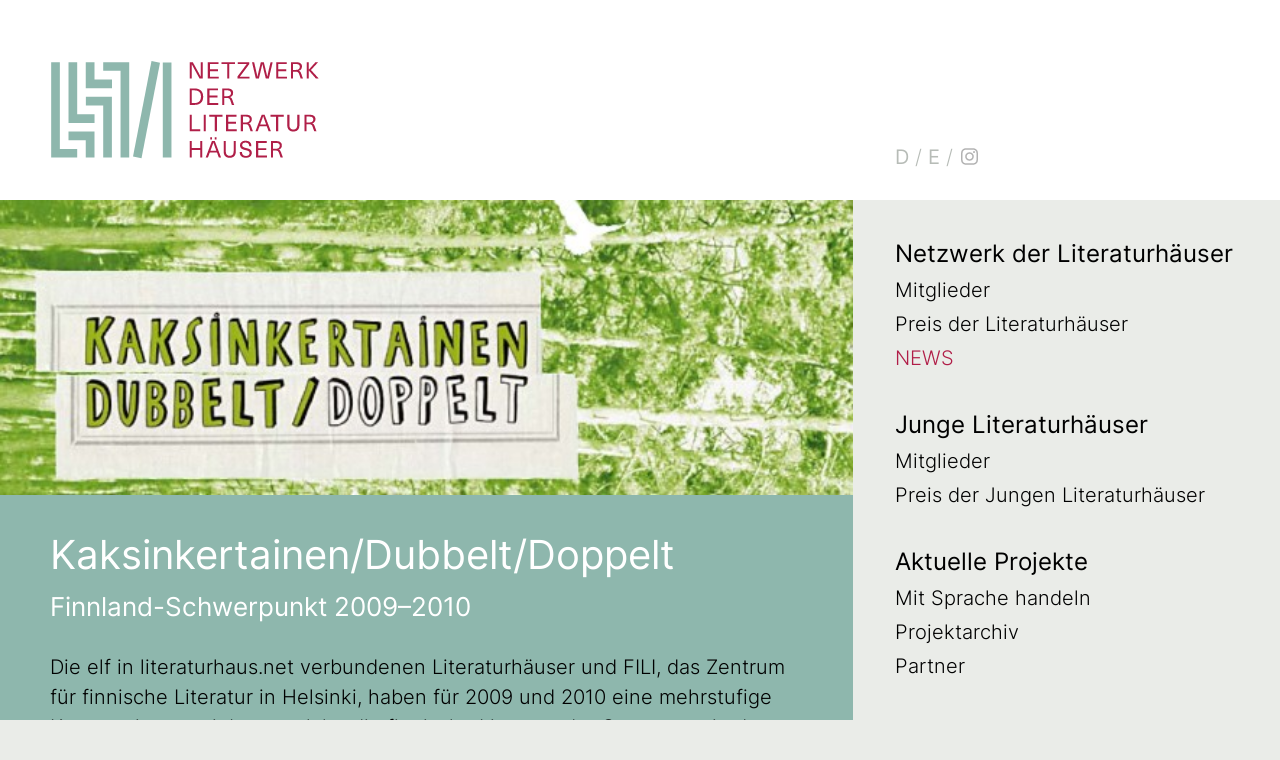

--- FILE ---
content_type: text/html; charset=UTF-8
request_url: https://www.literaturhaus.net/projekt/kaksinkertainendubbeltdoppelt/
body_size: 17648
content:
<!DOCTYPE html>
<html lang="de">
<head>
	<meta charset="UTF-8">
	<title>Kaksinkertainen/Dubbelt/Doppelt &#8211; Netzwerk der Literaturhäuser</title>
<meta name='robots' content='max-image-preview:large' />
	<style>img:is([sizes="auto" i], [sizes^="auto," i]) { contain-intrinsic-size: 3000px 1500px }</style>
	<meta name="viewport" content="width=device-width, initial-scale=1"><link rel="alternate" type="application/rss+xml" title="Netzwerk der Literaturhäuser &raquo; Feed" href="https://www.literaturhaus.net/feed/" />
<link rel="alternate" type="application/rss+xml" title="Netzwerk der Literaturhäuser &raquo; Kommentar-Feed" href="https://www.literaturhaus.net/comments/feed/" />
<script>
window._wpemojiSettings = {"baseUrl":"https:\/\/s.w.org\/images\/core\/emoji\/16.0.1\/72x72\/","ext":".png","svgUrl":"https:\/\/s.w.org\/images\/core\/emoji\/16.0.1\/svg\/","svgExt":".svg","source":{"concatemoji":"https:\/\/www.literaturhaus.net\/wp-includes\/js\/wp-emoji-release.min.js?ver=6.8.3"}};
/*! This file is auto-generated */
!function(s,n){var o,i,e;function c(e){try{var t={supportTests:e,timestamp:(new Date).valueOf()};sessionStorage.setItem(o,JSON.stringify(t))}catch(e){}}function p(e,t,n){e.clearRect(0,0,e.canvas.width,e.canvas.height),e.fillText(t,0,0);var t=new Uint32Array(e.getImageData(0,0,e.canvas.width,e.canvas.height).data),a=(e.clearRect(0,0,e.canvas.width,e.canvas.height),e.fillText(n,0,0),new Uint32Array(e.getImageData(0,0,e.canvas.width,e.canvas.height).data));return t.every(function(e,t){return e===a[t]})}function u(e,t){e.clearRect(0,0,e.canvas.width,e.canvas.height),e.fillText(t,0,0);for(var n=e.getImageData(16,16,1,1),a=0;a<n.data.length;a++)if(0!==n.data[a])return!1;return!0}function f(e,t,n,a){switch(t){case"flag":return n(e,"\ud83c\udff3\ufe0f\u200d\u26a7\ufe0f","\ud83c\udff3\ufe0f\u200b\u26a7\ufe0f")?!1:!n(e,"\ud83c\udde8\ud83c\uddf6","\ud83c\udde8\u200b\ud83c\uddf6")&&!n(e,"\ud83c\udff4\udb40\udc67\udb40\udc62\udb40\udc65\udb40\udc6e\udb40\udc67\udb40\udc7f","\ud83c\udff4\u200b\udb40\udc67\u200b\udb40\udc62\u200b\udb40\udc65\u200b\udb40\udc6e\u200b\udb40\udc67\u200b\udb40\udc7f");case"emoji":return!a(e,"\ud83e\udedf")}return!1}function g(e,t,n,a){var r="undefined"!=typeof WorkerGlobalScope&&self instanceof WorkerGlobalScope?new OffscreenCanvas(300,150):s.createElement("canvas"),o=r.getContext("2d",{willReadFrequently:!0}),i=(o.textBaseline="top",o.font="600 32px Arial",{});return e.forEach(function(e){i[e]=t(o,e,n,a)}),i}function t(e){var t=s.createElement("script");t.src=e,t.defer=!0,s.head.appendChild(t)}"undefined"!=typeof Promise&&(o="wpEmojiSettingsSupports",i=["flag","emoji"],n.supports={everything:!0,everythingExceptFlag:!0},e=new Promise(function(e){s.addEventListener("DOMContentLoaded",e,{once:!0})}),new Promise(function(t){var n=function(){try{var e=JSON.parse(sessionStorage.getItem(o));if("object"==typeof e&&"number"==typeof e.timestamp&&(new Date).valueOf()<e.timestamp+604800&&"object"==typeof e.supportTests)return e.supportTests}catch(e){}return null}();if(!n){if("undefined"!=typeof Worker&&"undefined"!=typeof OffscreenCanvas&&"undefined"!=typeof URL&&URL.createObjectURL&&"undefined"!=typeof Blob)try{var e="postMessage("+g.toString()+"("+[JSON.stringify(i),f.toString(),p.toString(),u.toString()].join(",")+"));",a=new Blob([e],{type:"text/javascript"}),r=new Worker(URL.createObjectURL(a),{name:"wpTestEmojiSupports"});return void(r.onmessage=function(e){c(n=e.data),r.terminate(),t(n)})}catch(e){}c(n=g(i,f,p,u))}t(n)}).then(function(e){for(var t in e)n.supports[t]=e[t],n.supports.everything=n.supports.everything&&n.supports[t],"flag"!==t&&(n.supports.everythingExceptFlag=n.supports.everythingExceptFlag&&n.supports[t]);n.supports.everythingExceptFlag=n.supports.everythingExceptFlag&&!n.supports.flag,n.DOMReady=!1,n.readyCallback=function(){n.DOMReady=!0}}).then(function(){return e}).then(function(){var e;n.supports.everything||(n.readyCallback(),(e=n.source||{}).concatemoji?t(e.concatemoji):e.wpemoji&&e.twemoji&&(t(e.twemoji),t(e.wpemoji)))}))}((window,document),window._wpemojiSettings);
</script>
<style id='wp-emoji-styles-inline-css'>

	img.wp-smiley, img.emoji {
		display: inline !important;
		border: none !important;
		box-shadow: none !important;
		height: 1em !important;
		width: 1em !important;
		margin: 0 0.07em !important;
		vertical-align: -0.1em !important;
		background: none !important;
		padding: 0 !important;
	}
</style>
<style id='classic-theme-styles-inline-css'>
/*! This file is auto-generated */
.wp-block-button__link{color:#fff;background-color:#32373c;border-radius:9999px;box-shadow:none;text-decoration:none;padding:calc(.667em + 2px) calc(1.333em + 2px);font-size:1.125em}.wp-block-file__button{background:#32373c;color:#fff;text-decoration:none}
</style>
<link rel='stylesheet' id='eeb-css-frontend-css' href='https://www.literaturhaus.net/wp-content/plugins/email-encoder-bundle/core/includes/assets/css/style.css?ver=241111-115726' media='all' />
<link rel='stylesheet' id='contact-form-7-css' href='https://www.literaturhaus.net/wp-content/plugins/contact-form-7/includes/css/styles.css?ver=6.1.2' media='all' />
<link rel='stylesheet' id='dashicons-css' href='https://www.literaturhaus.net/wp-includes/css/dashicons.min.css?ver=6.8.3' media='all' />
<link rel='stylesheet' id='yop-public-css' href='https://www.literaturhaus.net/wp-content/plugins/yop-poll/public/assets/css/yop-poll-public-6.5.37.css?ver=6.8.3' media='all' />
<link rel='stylesheet' id='generate-font-icons-css' href='https://www.literaturhaus.net/wp-content/themes/generatepress/assets/css/components/font-icons.min.css?ver=3.6.0' media='all' />
<link rel='stylesheet' id='generate-style-css' href='https://www.literaturhaus.net/wp-content/themes/generatepress/assets/css/main.min.css?ver=3.6.0' media='all' />
<style id='generate-style-inline-css'>
body{background-color:#EAECE8;color:#000000;}a{color:#9f068c;}a:hover, a:focus, a:active{color:#000000;}.grid-container{max-width:1920px;}.wp-block-group__inner-container{max-width:1920px;margin-left:auto;margin-right:auto;}:root{--contrast:#000000;--contrast-2:#575760;--contrast-3:#b2b2be;--base:#f0f0f0;--base-2:#f7f8f9;--base-3:#ffffff;--accent:#1e73be;--global-color-8:#8eb7ad;}:root .has-contrast-color{color:var(--contrast);}:root .has-contrast-background-color{background-color:var(--contrast);}:root .has-contrast-2-color{color:var(--contrast-2);}:root .has-contrast-2-background-color{background-color:var(--contrast-2);}:root .has-contrast-3-color{color:var(--contrast-3);}:root .has-contrast-3-background-color{background-color:var(--contrast-3);}:root .has-base-color{color:var(--base);}:root .has-base-background-color{background-color:var(--base);}:root .has-base-2-color{color:var(--base-2);}:root .has-base-2-background-color{background-color:var(--base-2);}:root .has-base-3-color{color:var(--base-3);}:root .has-base-3-background-color{background-color:var(--base-3);}:root .has-accent-color{color:var(--accent);}:root .has-accent-background-color{background-color:var(--accent);}:root .has-global-color-8-color{color:var(--global-color-8);}:root .has-global-color-8-background-color{background-color:var(--global-color-8);}body, button, input, select, textarea{font-family:Inter;font-weight:300;font-size:20px;}body{line-height:1.5;}@media (max-width: 1024px){body, button, input, select, textarea{font-size:20px;}}@media (max-width:960px){body, button, input, select, textarea{font-size:18px;}}.widget-title{font-size:14px;}.site-info{font-size:16px;}h1{font-family:Inter;font-weight:normal;font-size:40px;line-height:1;margin-bottom:2rem;}@media (max-width:960px){h1{font-size:30px;margin-bottom:1rem;}}h2{font-weight:normal;font-size:26px;line-height:1.2;margin-bottom:1.5rem;}@media (max-width:960px){h2{font-size:22px;margin-bottom:1rem;}}h3{font-family:Inter;font-weight:normal;font-size:20px;line-height:1.5;margin-bottom:0px;}@media (max-width:960px){h3{font-size:18px;line-height:1.4;}}.slider-page .bild--titel{font-weight:normal;font-size:16px;}@media (max-width:960px){.slider-page .bild--titel{font-size:16px;}}.main-navigation a, .main-navigation .menu-toggle, .main-navigation .menu-bar-items{font-family:Inter;font-weight:normal;font-size:24px;letter-spacing:0px;}@media (max-width:960px){.main-navigation a, .main-navigation .menu-toggle, .main-navigation .menu-bar-items{font-size:22px;}}.main-navigation .main-nav ul ul li a{font-family:Inter;font-weight:300;font-size:20px;letter-spacing:0px;}@media (max-width:960px){.main-navigation .main-nav ul ul li a{font-size:18px;}}h4{font-family:Inter;font-weight:normal;font-size:20px;line-height:1.5;}@media (max-width:960px){h4{font-size:18px;line-height:1.4;}}.top-bar{background-color:#636363;color:#ffffff;}.top-bar a{color:#ffffff;}.top-bar a:hover{color:#303030;}.site-header{background-color:#ffffff;color:#3a3a3a;}.site-header a{color:#3a3a3a;}.main-title a,.main-title a:hover{color:var(--contrast);}.site-description{color:#757575;}.main-navigation .main-nav ul li a, .main-navigation .menu-toggle, .main-navigation .menu-bar-items{color:#000000;}.main-navigation .main-nav ul li:not([class*="current-menu-"]):hover > a, .main-navigation .main-nav ul li:not([class*="current-menu-"]):focus > a, .main-navigation .main-nav ul li.sfHover:not([class*="current-menu-"]) > a, .main-navigation .menu-bar-item:hover > a, .main-navigation .menu-bar-item.sfHover > a{color:var(--global-color-8);}button.menu-toggle:hover,button.menu-toggle:focus{color:#000000;}.main-navigation .main-nav ul li[class*="current-menu-"] > a{color:var(--global-color-8);}.navigation-search input[type="search"],.navigation-search input[type="search"]:active, .navigation-search input[type="search"]:focus, .main-navigation .main-nav ul li.search-item.active > a, .main-navigation .menu-bar-items .search-item.active > a{color:var(--global-color-8);}.main-navigation .main-nav ul ul li a{color:var(--contrast);}.main-navigation .main-nav ul ul li:not([class*="current-menu-"]):hover > a,.main-navigation .main-nav ul ul li:not([class*="current-menu-"]):focus > a, .main-navigation .main-nav ul ul li.sfHover:not([class*="current-menu-"]) > a{color:var(--global-color-8);}.main-navigation .main-nav ul ul li[class*="current-menu-"] > a{color:var(--global-color-8);}.separate-containers .inside-article, .separate-containers .comments-area, .separate-containers .page-header, .one-container .container, .separate-containers .paging-navigation, .inside-page-header{background-color:#ffffff;}.inside-article a,.paging-navigation a,.comments-area a,.page-header a{color:var(--base-3);}.inside-article a:hover,.paging-navigation a:hover,.comments-area a:hover,.page-header a:hover{color:var(--contrast);}.entry-meta{color:#595959;}.entry-meta a{color:#595959;}.entry-meta a:hover{color:#1e73be;}h1{color:var(--base-3);}h2{color:var(--base-3);}h3{color:var(--base-3);}h4{color:var(--base-3);}h5{color:var(--base-3);}h6{color:var(--base-3);}.sidebar .widget{background-color:#ffffff;}.sidebar .widget .widget-title{color:#000000;}.footer-widgets{background-color:#ffffff;}.footer-widgets .widget-title{color:#000000;}.site-info{color:#333333;background-color:#ffffff;}.site-info a{color:#000000;}.site-info a:hover{color:#606060;}.footer-bar .widget_nav_menu .current-menu-item a{color:#606060;}input[type="text"],input[type="email"],input[type="url"],input[type="password"],input[type="search"],input[type="tel"],input[type="number"],textarea,select{color:#666666;background-color:#fafafa;border-color:#cccccc;}input[type="text"]:focus,input[type="email"]:focus,input[type="url"]:focus,input[type="password"]:focus,input[type="search"]:focus,input[type="tel"]:focus,input[type="number"]:focus,textarea:focus,select:focus{color:#666666;background-color:#ffffff;border-color:#bfbfbf;}button,html input[type="button"],input[type="reset"],input[type="submit"],a.button,a.wp-block-button__link:not(.has-background){color:#ffffff;background-color:#666666;}button:hover,html input[type="button"]:hover,input[type="reset"]:hover,input[type="submit"]:hover,a.button:hover,button:focus,html input[type="button"]:focus,input[type="reset"]:focus,input[type="submit"]:focus,a.button:focus,a.wp-block-button__link:not(.has-background):active,a.wp-block-button__link:not(.has-background):focus,a.wp-block-button__link:not(.has-background):hover{color:#ffffff;background-color:#3f3f3f;}a.generate-back-to-top{background-color:rgba( 0,0,0,0.4 );color:#ffffff;}a.generate-back-to-top:hover,a.generate-back-to-top:focus{background-color:rgba( 0,0,0,0.6 );color:#ffffff;}:root{--gp-search-modal-bg-color:var(--base-3);--gp-search-modal-text-color:var(--contrast);--gp-search-modal-overlay-bg-color:rgba(0,0,0,0.2);}@media (max-width:960px){.main-navigation .menu-bar-item:hover > a, .main-navigation .menu-bar-item.sfHover > a{background:none;color:#000000;}}.inside-top-bar{padding:10px;}.inside-top-bar.grid-container{max-width:1940px;}.inside-header{padding:20px 50px 40px 50px;}.inside-header.grid-container{max-width:2020px;}.separate-containers .inside-article, .separate-containers .comments-area, .separate-containers .page-header, .separate-containers .paging-navigation, .one-container .site-content, .inside-page-header{padding:40px 50px 50px 50px;}.site-main .wp-block-group__inner-container{padding:40px 50px 50px 50px;}.separate-containers .paging-navigation{padding-top:20px;padding-bottom:20px;}.entry-content .alignwide, body:not(.no-sidebar) .entry-content .alignfull{margin-left:-50px;width:calc(100% + 100px);max-width:calc(100% + 100px);}.one-container.right-sidebar .site-main,.one-container.both-right .site-main{margin-right:50px;}.one-container.left-sidebar .site-main,.one-container.both-left .site-main{margin-left:50px;}.one-container.both-sidebars .site-main{margin:0px 50px 0px 50px;}.sidebar .widget, .page-header, .widget-area .main-navigation, .site-main > *{margin-bottom:0px;}.separate-containers .site-main{margin:0px;}.both-right .inside-left-sidebar,.both-left .inside-left-sidebar{margin-right:0px;}.both-right .inside-right-sidebar,.both-left .inside-right-sidebar{margin-left:0px;}.one-container.archive .post:not(:last-child):not(.is-loop-template-item), .one-container.blog .post:not(:last-child):not(.is-loop-template-item){padding-bottom:50px;}.separate-containers .featured-image{margin-top:0px;}.separate-containers .inside-right-sidebar, .separate-containers .inside-left-sidebar{margin-top:0px;margin-bottom:0px;}.main-navigation .main-nav ul li a,.menu-toggle,.main-navigation .menu-bar-item > a{padding-left:12px;padding-right:12px;line-height:40px;}.main-navigation .main-nav ul ul li a{padding:8px 12px 8px 12px;}.main-navigation ul ul{width:0px;}.navigation-search input[type="search"]{height:40px;}.rtl .menu-item-has-children .dropdown-menu-toggle{padding-left:12px;}.menu-item-has-children .dropdown-menu-toggle{padding-right:12px;}.menu-item-has-children ul .dropdown-menu-toggle{padding-top:8px;padding-bottom:8px;margin-top:-8px;}.rtl .main-navigation .main-nav ul li.menu-item-has-children > a{padding-right:12px;}.widget-area .widget{padding:25px;}.footer-widgets-container.grid-container{max-width:2000px;}.inside-site-info{padding:20px 0px 20px 20px;}.inside-site-info.grid-container{max-width:1940px;}@media (max-width:960px){.separate-containers .inside-article, .separate-containers .comments-area, .separate-containers .page-header, .separate-containers .paging-navigation, .one-container .site-content, .inside-page-header{padding:20px 15px 40px 15px;}.site-main .wp-block-group__inner-container{padding:20px 15px 40px 15px;}.inside-header{padding-right:0px;padding-left:0px;}.inside-site-info{padding-right:10px;padding-left:10px;}.entry-content .alignwide, body:not(.no-sidebar) .entry-content .alignfull{margin-left:-15px;width:calc(100% + 30px);max-width:calc(100% + 30px);}.one-container .site-main .paging-navigation{margin-bottom:0px;}}.is-right-sidebar{width:35%;}.is-left-sidebar{width:25%;}.site-content .content-area{width:65%;}@media (max-width:960px){.main-navigation .menu-toggle,.sidebar-nav-mobile:not(#sticky-placeholder){display:block;}.main-navigation ul,.gen-sidebar-nav,.main-navigation:not(.slideout-navigation):not(.toggled) .main-nav > ul,.has-inline-mobile-toggle #site-navigation .inside-navigation > *:not(.navigation-search):not(.main-nav){display:none;}.nav-align-right .inside-navigation,.nav-align-center .inside-navigation{justify-content:space-between;}}
.dynamic-author-image-rounded{border-radius:100%;}.dynamic-featured-image, .dynamic-author-image{vertical-align:middle;}.one-container.blog .dynamic-content-template:not(:last-child), .one-container.archive .dynamic-content-template:not(:last-child){padding-bottom:0px;}.dynamic-entry-excerpt > p:last-child{margin-bottom:0px;}
.post-image:not(:first-child), .page-content:not(:first-child), .entry-content:not(:first-child), .entry-summary:not(:first-child), footer.entry-meta{margin-top:1.5em;}.post-image-above-header .inside-article div.featured-image, .post-image-above-header .inside-article div.post-image{margin-bottom:1.5em;}
</style>
<link rel='stylesheet' id='generate-child-css' href='https://www.literaturhaus.net/wp-content/themes/literaturhaus/style.css?ver=1738852618' media='all' />
<link rel='stylesheet' id='lazyload-video-css-css' href='https://www.literaturhaus.net/wp-content/plugins/lazy-load-for-videos/public/css/lazyload-shared.css?ver=2.18.9' media='all' />
<style id='lazyload-video-css-inline-css'>
.entry-content a.lazy-load-youtube, a.lazy-load-youtube, .lazy-load-vimeo.titletext.youtube { display: none; }.lazy-load-div:before { content: "\25B6"; text-shadow: 0px 0px 60px rgba(0,0,0,0.8); }.lazy-load-info-extra {
position: relative; 
font:400 20px/1.5 Inter;
padding: 60px; 
color:#000;
 }
.overlaytext {
opacity:1;
}
.lazy-load-div::before {
opacity:1; 
font-size:100px;
}
.container-lazyload {
 background-image: radial-gradient( 
      #00000022,      #00000033
   );
 position:relative;
 z-index:1;
}
.container-lazyload:before {
   position:absolute;
   display: table-cell;
   vertical-align: middle;
    text-align: center;
}

.lazy-load-info-extra {
    position: absolute;
    top: 0px;
    z-index: -1;
}
iframe {
    position: relative;
}
.container-lazyload::before{
z-index:-1;
font-size: 100px !important;
}

@media (max-width: 620px) {
.lazy-load-info-extra {
font: 400 14px/1.2 Inter;
padding: 10px; 
}
.container-lazyload::before{
font-size: 60px !important;
}
}
</style>
<link rel='stylesheet' id='jquery.scrollbar.css-css' href='https://www.literaturhaus.net/wp-content/themes/literaturhaus/css/jquery.scrollbar.css?version=1769000959&#038;ver=6.8.3' media='all' />
<link rel='stylesheet' id='mobil-navi.css-css' href='https://www.literaturhaus.net/wp-content/themes/literaturhaus/css/mobil-navi.css?version=1769000959&#038;ver=6.8.3' media='all' />

<!-- Script Handles: eeb-js-frontend || contact-form-7 || generate-smooth-scroll || jquery || yop-public || generate-classlist || lazyload-video-js || lazyload-youtube-js || lazyload-vimeo-js || jquery.scrollbar.min.js || slick.min.js ||  -->
<script src="https://www.literaturhaus.net/wp-includes/js/jquery/jquery.min.js?ver=3.7.1" id="jquery-core-js"></script>
<script src="https://www.literaturhaus.net/wp-includes/js/jquery/jquery-migrate.min.js?ver=3.4.1" id="jquery-migrate-js"></script>
<script src="https://www.literaturhaus.net/wp-content/plugins/email-encoder-bundle/core/includes/assets/js/custom.js?ver=241111-115726" id="eeb-js-frontend-js"></script>
<script id="yop-public-js-extra">
var objectL10n = {"yopPollParams":{"urlParams":{"ajax":"https:\/\/www.literaturhaus.net\/wp-admin\/admin-ajax.php","wpLogin":"https:\/\/www.literaturhaus.net\/wp-login.php?redirect_to=https%3A%2F%2Fwww.literaturhaus.net%2Fwp-admin%2Fadmin-ajax.php%3Faction%3Dyop_poll_record_wordpress_vote"},"apiParams":{"reCaptcha":{"siteKey":""},"reCaptchaV2Invisible":{"siteKey":""},"reCaptchaV3":{"siteKey":""},"hCaptcha":{"siteKey":"83ee6d0c-2f20-48d6-b4f6-6de6fa58432a"},"cloudflareTurnstile":{"siteKey":""}},"captchaParams":{"imgPath":"https:\/\/www.literaturhaus.net\/wp-content\/plugins\/yop-poll\/public\/assets\/img\/","url":"https:\/\/www.literaturhaus.net\/wp-content\/plugins\/yop-poll\/app.php","accessibilityAlt":"Sound icon","accessibilityTitle":"Accessibility option: listen to a question and answer it!","accessibilityDescription":"Type below the <strong>answer<\/strong> to what you hear. Numbers or words:","explanation":"Click or touch the <strong>ANSWER<\/strong>","refreshAlt":"Refresh\/reload icon","refreshTitle":"Refresh\/reload: get new images and accessibility option!"},"voteParams":{"invalidPoll":"Ung\u00fcltige Stimme","noAnswersSelected":"Entscheide dich bitte f\u00fcr einen Kandidaten.","minAnswersRequired":"At least {min_answers_allowed} answer(s) required","maxAnswersRequired":"A max of {max_answers_allowed} answer(s) accepted","noAnswerForOther":"No other answer entered","noValueForCustomField":"{custom_field_name} is required","tooManyCharsForCustomField":"Text for {custom_field_name} is too long","consentNotChecked":"Du musst unsere Bedingungen akzeptieren.","noCaptchaSelected":"Captcha is required","thankYou":"Vielen Dank f\u00fcr deine Stimme!"},"resultsParams":{"singleVote":"vote","multipleVotes":"votes","singleAnswer":"answer","multipleAnswers":"answers"}}};
</script>
<script src="https://www.literaturhaus.net/wp-content/plugins/yop-poll/public/assets/js/yop-poll-public-6.5.37.min.js?ver=6.8.3" id="yop-public-js"></script>
<link rel="https://api.w.org/" href="https://www.literaturhaus.net/wp-json/" /><link rel="EditURI" type="application/rsd+xml" title="RSD" href="https://www.literaturhaus.net/xmlrpc.php?rsd" />
<link rel="canonical" href="https://www.literaturhaus.net/projekt/kaksinkertainendubbeltdoppelt/" />
<link rel='shortlink' href='https://www.literaturhaus.net/?p=673' />
<link rel="alternate" title="oEmbed (JSON)" type="application/json+oembed" href="https://www.literaturhaus.net/wp-json/oembed/1.0/embed?url=https%3A%2F%2Fwww.literaturhaus.net%2Fprojekt%2Fkaksinkertainendubbeltdoppelt%2F" />
<link rel="alternate" title="oEmbed (XML)" type="text/xml+oembed" href="https://www.literaturhaus.net/wp-json/oembed/1.0/embed?url=https%3A%2F%2Fwww.literaturhaus.net%2Fprojekt%2Fkaksinkertainendubbeltdoppelt%2F&#038;format=xml" />
<style id="wpfd_custom_css"></style><!-- Analytics by WP Statistics - https://wp-statistics.com -->

<!-- Dynamic Widgets by QURL loaded - http://www.dynamic-widgets.com //-->
<link rel="icon" href="https://www.literaturhaus.net/wp-content/uploads/2023/08/cropped-favicon-32x32.png" sizes="32x32" />
<link rel="icon" href="https://www.literaturhaus.net/wp-content/uploads/2023/08/cropped-favicon-192x192.png" sizes="192x192" />
<link rel="apple-touch-icon" href="https://www.literaturhaus.net/wp-content/uploads/2023/08/cropped-favicon-180x180.png" />
<meta name="msapplication-TileImage" content="https://www.literaturhaus.net/wp-content/uploads/2023/08/cropped-favicon-270x270.png" />
<style id="sccss">/*#################################################################### HOME #########################################*/
body.home, .home #main, .home div#primary  {background-color: #000 !important;}
.home_button {position:absolute; top:40px; right:40px; width:220px; height:auto; z-index:10; opacity:0.9; filter: saturate(0.9);}
.home_button:hover {opacity:1; filter: saturate(1.1);}
.home a {text-decoration: none !important;}
@media (max-width:960px) {
	.home_button {position:absolute; top:auto; bottom:100px;  left:50%;  transform: translate(-50%, 0); width:200px;}
	.logo-news-center {height: 80vh !important;}
}

.beitragsbild {max-height:63vh; overflow:hidden; }

@media (max-width:960px){
.links-on-top {
		display:none !important;
	}
}

.home .site-content .content-area {
   width: 100% !important;
}


#right-sidebar a:hover, 
#right-sidebar .main-navigation .main-nav ul li.current-menu-item > a {
    color: var(--global-color-8);
}

.junge_lh-template-default #right-sidebar a:hover, 
.junge_lh-template-default #right-sidebar .main-navigation .main-nav ul li.current-menu-item > a {
    color: #7ea1b5;
}

.main-navigation .main-nav ul li:not([class*="current-menu-"]):hover > a,
.main-navigation .main-nav ul li:not([class*="current-menu-"]):focus > a,
.main-navigation .main-nav ul li[class*="current-menu-"] > a
{
	color:#000;
}


.container-lazyload:before {
	   content: "\25b6\00fe0e" !important;
	   width: 100%;
     height: 100% !important;
     display: block;
     color: #ffffff99;
     font-size: 75px;
	   top:50%;
}




#main {
	min-height:600px;
}



/*#################################################################### INTERN #########################################*/

.page-id-6054 #main {
  background: #728884;
}
.page-id-6054 .lh-footer {
  background: #455b57;
}



body.mit-titel-im-bild h1.entry-title {
    margin-top: -100px;
    margin-bottom: 40px;
		text-shadow: 1px 1px 50px #000;
	z-index: 5;
position: relative;
}

@media(max-width:960px) {
body.mit-titel-im-bild h1.entry-title	 {
    margin-top: 0px;
		margin-bottom: 1rem;
    text-shadow: none;
}
}

.widget {
	display:none;
}


#haupt-navi ul#menu-main-menu > li  {
	margin-bottom:30px;	
}


.inside-header.grid-container {
    max-width: 1920px !important;
}

.site-header {
    position: fixed;
   	top:0;
    width: 100%;
		z-index:10;
}
.site-header .header-image {
    width: auto;
    height: 100px;
}
body:not(.home) div#content {
    margin-top: 200px;
}
.home picture img {
	height:100vh;
	object-fit:cover;
	width:100%;
}
@media (max-width: 960px) {
  .main-navigation:not(.slideout-navigation):not(.toggled) .main-nav > ul {
   display: none;
  }
}


.aktuelle-projekte {
	 width:100%;
   display: inline-flex;
 /* flex-wrap: wrap;*/
	margin-bottom: 1.5em;
}
.aktuell  h2 {
margin-bottom: 0px;
}

.item-thumb {
    width: 145px;
}
.item-text {
    width: calc(100% - 145px);
}

@media (max-width: 480px) {
.item-thumb {
    width: 100px !important;
}
.item-text {
    width: calc(100% - 100px);	
}
}

.beitragsbild img {
    display: block;
}





/*######### right-sidebar ############*/
.inside-right-sidebar {
    padding: 30px;
	 
}

@media(max-width:960px) {
.site-content .content-area {
    width: 100%;
}
}
@media(min-width:961px) {
body:not(.home) .site-content .content-area {
    width: 66.6666%;
	  max-width:1280px;
    
}
.is-right-sidebar {
    width: 33.33%;
   _position: fixed;
    right: -10px;
	  background: #EAECE8;
    height: calc(100vh - 180px);
}
}



@media (min-width:1920px) {
	.is-right-sidebar {
 /*   margin-right: calc((100vw - 1920px)/2);
    width: calc((100vw - (100vw - 1920px))/3);*/
		width:640px;
		
}
body:not(.home) .site-content .content-area {
    width: 1280px;
}
	#menu-main-menu {
		overflow:auto;
	}	
	
}

.site-logo {
 padding-top: 40px;
}
.home-top.grid-container {
    background: #fff;
  padding:0;
}


.single-projekte h1 {
	margin-bottom:1rem;
}
.aktuelles--item a {
	font-weight:normal;
}
/*#################################################################### Menü #########################################*/
#menu-item-142 a {
	color: #b01d47;
}
#menu-item-142 a:hover, #menu-item-142.current-menu-item  a{
	color: #821534 !important;
}
.main-navigation .main-nav ul li a, .menu-toggle, .main-navigation .menu-bar-item > a {
	line-height: normal; 
	padding: 5px 12px 5px 12px;
}
.main-navigation .main-nav ul ul li a {
  padding: 5px 12px 5px 12px;
}
/*
li#menu-item-13044[class*="current-menu-"] > a{
	color:#7cced5 !important;
}

.main-navigation .main-nav ul li:not([class*="current-menu-"]):hover > a, .main-navigation .main-nav ul li:not([class*="current-menu-"]):focus > a, .main-navigation .main-nav ul li.sfHover:not([class*="current-menu-"]) > a, .main-navigation .menu-bar-item:hover > a, .main-navigation .menu-bar-item.sfHover > a {
	color: inherit;
}
.main-navigation .main-nav ul li[class*="current-menu-"] > a {
	color: inherit;
}
*/
/*#################################################################### POLL 2025 #########################################*/
.basic-yop-poll-container {font: bold 16px/1.5 INter !important; margin-bottom: 20px !important;}
.basic-yop-poll-container .basic-text {font-weight:bold !important; text-transform:uppercase; font-size: 18px !important;}
.basic-yop-poll-container h5 {font-weight:bold !important; font-size: 18px !important; text-align:left !important; line-height: 1.4  !important;}
.basic-vote .basic-vote-button {border-width: 0px !important; margin: 20px 0 !important; text-transform: uppercase; font-weight:bold !important; border-radius: 5px !important; font-size: 16px  !important; }
.basic-message{padding-top:10px!important;}
.postid-8653 aside li, .basic-message{border-width: 0px !important;}
.postid-8653 #nav_menu-7 {display:none;}
/*.postid-14790 div.container-lazyload:nth-of-type(1) {background-image: url('https://www.literaturhaus.net/wp-content/uploads/2025/01/Mark_Video.jpg')!important; background-size: cover;}
.postid-14790 div.container-lazyload:nth-of-type(2) {background-image: url('https://www.literaturhaus.net/wp-content/uploads/2025/01/Schrocke_Video.jpg')!important; background-size: cover;}*/
.postid-14790 div.container-lazyload:nth-of-type(1), .post-14951  div.container-lazyload:nth-of-type(1) {background-image: url('https://www.literaturhaus.net/wp-content/uploads/2025/01/Witte_Video.jpg')!important; background-size: cover;}
.postid-14790 .lazy-load-info-extra, .post-14951 .lazy-load-info-extra {top: auto; bottom: 0px;}
.bootstrap-yop {z-index: 9;  position: relative;}

/*############################################################ Projekte ################################################################################*/
.projekt-jahr-space {border-top-width: 0px !important; margin: 1rem 0 0 0 !important;} 
.page-id-180 h2 {margin-bottom:0;} 

/*############################################################ VIDEOS ################################################################################*/

.wp-video, .container-lazyload  {
	margin: 1rem 0 3rem 0;
}


/*############################################################ SPRACHE ################################################################################*/
.lang-switch {	color:#fff;	position:absolute;	right:10px;	top:5px;	padding-right:25px;
}
.lang-switch img {	width:15px;	vertical-align: middle;
}

.lang-switch:after {    content: 'EN';    color: #fff;    margin-top: -5px;    position: absolute;    top: 13px;    padding-left: 4px;
    font: bold 15px/100% helvetica, arial, sans-serif;}


/*############################################################ FORMULAR ################################################################################*/
.register-img {	position:relative;}
.trans-button {	position:absolute;	bottom: 0px;	width:100%;}

.wpcf7-form {margin-top: 20px; font-size: 14px; background-color: #eee; padding: 20px 20px 40px 20px; border-radius: 5px; width: auto;}
.form-row {	overflow:auto;	padding: 10px 0px;}

.form-label {	width:90%;	font-weight: 400;	color: #333;}
input[type="text"], input[type="email"], input[type="url"], input[type="password"], input[type="search"], input[type="tel"], input[type="number"], textarea, select{
	padding: 10px 15px; width: 80%; border-radius: 3px; background-color: #fff; border-color: #eee; color: #9f068c;
}
input[type="text"]:focus, input[type="email"]:focus, input[type="url"]:focus, input[type="password"]:focus, input[type="search"]:focus, input[type="tel"]:focus, input[type="number"]:focus, textarea:focus, select:focus {border-color: #9f068c; color: #9f068c;}

span.wpcf7-list-item {margin: 0; display:block;}
::placeholder {  font-weight: 400;}
input[type="submit"]{border-radius: 30px !important; margin-top: 20px; text-transform: uppercase;}
button, html input[type="button"], input[type="reset"], input[type="submit"], a.button, a.button:visited, a.wp-block-button__link:not(.has-background) {background-color: #bf2d53; font-weight: bold;}

@media (max-width:768px) {
input[type="text"], input[type="email"], input[type="url"], input[type="password"], input[type="search"], input[type="tel"], input[type="number"], textarea, select{
	width: 100%;}	
	.wpcf7-form {width:auto;}
}
::-webkit-input-placeholder {	color: #999; font-weight: normal;}
:-moz-placeholder {	color: #999;}
::-moz-placeholder {	color: #999;	opacity: 1; font-weight: normal;}
:-ms-input-placeholder {	color: #999;}

span.wpcf7-form-control-wrap.accept-this-1 {
    display: inline-block;
}
div.wpcf7-validation-errors, div.wpcf7-acceptance-missing {border-color: #f00; border-radius: 3px;}

/*###################################################### INTERN: DOWNLOADS + LOGIN ###################################################################*/
.cleanlogin-notification.error, .cleanlogin-notification.success {font: bold 18px/1.5 Inter; color: #333; background: none; border: none;}
.cleanlogin-notification {box-shadow: none;}
.cleanlogin-container {font: 14px/1.5 Inter; box-shadow: none; border: none; background-color: #eee; padding:20px;}
.cleanlogin-field-username, .cleanlogin-field-password {display:block; margin-bottom:10px;}
.cleanlogin-form input[type="submit"] {margin-bottom:20px;}

.breadcrumbs {display:none;}
.catlink  {font: 24px/1.5 Inter;}
.wpfd-file-link {font: 18px/1.5 Inter;}
.datei-size {font-size: 12px; font-weight: normal; padding-left: 5px;}
.datei-info {line-height: 1.5;}

.wpfd-content-littree ul {margin: 0 0 0 10px; list-style:none; }
.wpfd-content-littree ul li.ext {    padding: 0;    line-height: 1.3;    margin: 5px 0 0 0;    list-style: none;}
.wpfd-content-littree ul .wpfd-file.ext {    width: 16px;    height: 22px;    display: inline-block;}
.icon-open-close {display:none !important;}


/*############################################################ Slider ################################################################################*/
.row-full {margin-bottom:2em;}
.read-more {display: block;}
.slick-slide img {
  height: auto;
  width: 100%;
}
.slide-caption {
    padding: 8px 10px;
    margin: 0;
    background: rgba(0,0,0,.2);
    color: #FFF;
    position: absolute;
    bottom: 0;
    left: 0;
    width:100%;
		font-size:14px;
}

.row-full .slider-dots {
  position:relative;
  width:100%;
  top:0;
  height:0;
	display: none;
}
.slider-dots .slick-dots {
  position:relative;
  width:100%;
  top:20px;
  /*right:0*/
}

body:not(.home) .slider-dots .slick-dots {
  right:0
}
.bild--titel {
	text-shadow: 1px 1px 30px #000;
}

@media (max-width: 960px) {
.slider-page .bild--titel {
  bottom: 15px;
	left:15px;
}
}
@media(min-width:960px) {
  .images-slider {
  width: 100% !important;
}
.row-full img{
    max-width: 100%;
}
}
@media(min-width:769px) and (max-width:989px) {
   .images-slider_ {
  width: calc(100vw - 70px) !important;
  }
}  

/* Enter Your Custom CSS Here */
.home-top.grid-container, .sidebar .widget, .separate-containers .inside-article, .separate-containers .comments-area, .separate-containers .page-header, .one-container .container, .separate-containers .paging-navigation, .inside-page-header {
   background: transparent !important; 
}

#content {
	background:#fff;
	border-radius:5px;
	padding:0px 0px 0px 0px;
	min-height:600px;
}
.entry-content, .entry-summary, .page-content {
    margin:  0;
}


blockquote {
    border-left: 0px solid rgba(0, 0, 0, 0.05);
    font-size: 1.2em;
    font-style: normal;
    padding: 0 0 0 20px;
    text-align: right;
  	color: #666;
  line-height: 150%;
}

hr {
background-color:transparent;
border:#999 1px dotted;
border-style: none none dotted;
margin: 1.5em 0;
clear:both;
}


.untertitel {font: bold 18px/140% helvetica, arial, sans-serif; margin:-10px 0 0.7em 0;}
.untertitel p {margin-bottom: 0.7em;}

.divider {margin: 1.5em 0;}


.entry-meta {display: none;}

/*###################################### NAVIGATION ############*/

.nav-float-right .main-navigation {
    border-bottom-left-radius: 5px;
    border-bottom-right-radius: 5px;
}
@media (max-width:768px) { #primary-menu ul {margin-bottom: 20px;}}
button.menu-toggle {font-family: helvetica, arial, sans-serif; font-weight:bold;}

/*########################################### IMAGE ############*/
.alignleft {    margin: 0 1em 1em 0;}
.image-full {margin-bottom: 1em;}
.image-copyright{
    font-size: 14px;
		padding: 20px 0 0 0;
}
.category-1 .image-copyright {display:none;}
.wp-caption-text {font-size:14px !important;}
.image-container {padding-bottom:20px;}
.partnerlogo {margin: 10px;}



/*########################################################### sidebar ############*/
.box_right_home p{
    font-size: 16px;
    line-height: 150%;
  margin: 10px 0;
}

.box_right, #right-sidebar aside.widget {
    padding: 5px 10px!important;
    background-color: #E7E7E7 !important;
    border: 4px solid #CDCDCD;
    overflow: hidden;
    margin: 5px 0px;
    border-radius: 3px;
}
.home #right-sidebar aside.widget {padding: 5px 10px 0px 10px!important;}

.widget ol, .widget ul {
    margin: 5px 0;
}
#right-sidebar_ aside {
    margin: 25px 25px 25px 0 !important;
}
.box_right h1, h4.widget-title {
    background-color: #CDCDCD;
    padding: 8px 10px;
    margin: -10px -10px 0 -10px;
    color: #333 !important;
    font-weight: 600;
    font: bold 16px/120% helvetica, arial, sans-serif;
}
 .separate-containers .widget {
    padding: 30px 25px 25px 0;
  line-height: 140%;
}
.widget-inside {margin-top:1em;}
.widget ul li {padding-bottom:0;}

/*#################################################################### EVENTS ############*/
.termine-container p {margin:0;}
.event-datum
 {
  margin-bottom: 1.5em;
}

@media (max-width:768px) {
 .separate-containers .widget, #right-sidebar aside {
    margin: 10px !important;}
.nav-float-right .main-navigation {
    right: 60px !important;}
.header-aligned-right .site-header, .header-widget, .site-header {
    text-align: left;
}

	
}
	@media (max-width:600px) {
	.slick-dots li button {display: none !important;}
	.slide-caption {position: relative;}
			
		.header-image {width:60%;}
		.entry-content {
	hyphens: auto;
-webkit-hyphens: auto;
}
		
}

.shariff.shariff-align-flex-start.shariff-widget-align-flex-start {
    float: right;
    padding-left: 8px;
}




.wpfd-content-tree {
	background: #fff !important;
}
.wpfd-content-tree ul {
    margin: 0 10px 0 0px !important;
}




</style></head>

<body class="wp-singular projekte-template-default single single-projekte postid-673 wp-custom-logo wp-embed-responsive wp-theme-generatepress wp-child-theme-literaturhaus sticky-menu-fade right-sidebar nav-below-header separate-containers header-aligned-left dropdown-hover featured-image-active" itemtype="https://schema.org/Blog" itemscope>
	<!--<p class="testp">-->
<script>

function getsize() {
var full_width = jQuery(window).width();
var full_height = jQuery(window).innerHeight();
var sidebar = jQuery('#right-sidebar');

if (jQuery(window).width() > 1920) {	
	sidebar.css('right', (full_width - 1921)/2);
	sidebar.css('position', 'fixed');
	jQuery('#right-sidebar .menu-main-menu-container').css('max-height', (full_height - 280));
	//jQuery('.inside-right-sidebar').css('max-height', '100vh');
}
else if ((jQuery(window).width() > 960) && (jQuery(window).width() < 1921))	{
	jQuery("#right-sidebar").css('right', 0);
	sidebar.css('position', 'fixed');
	jQuery('#right-sidebar  .menu-main-menu-container').css('max-height', (full_height - 250));
	// jQuery('.inside-right-sidebar').css('max-height', '100vh');
}
else if (jQuery(window).width() < 961) 	{
	jQuery("#right-sidebar").css('right', 0);
	sidebar.css('position', 'fixed');
	jQuery('#right-sidebar .menu-main-menu-container').css('max-height', '85vh');
  // jQuery('.inside-right-sidebar').css('max-height', '100vh');
}	
	

}
	
jQuery(window).on('load', getsize);
//jQuery(window).on('scroll', getsize);
jQuery(window).on('resize', getsize);
	
	
	
	
	
	
	
	
	
	
	
	
	jQuery( document ).ready(function() {
			var wi = jQuery(window).width();
		//jQuery("#right-sidebar").css('right', (wi - 1920)/2);
		//jQuery("#right-sidebar").css('margin-right', 0);
		
//jQuery("p.testp").text('NUR für ADMINS --- Screen Breite: ' + wi + 'px.');
jQuery(window).resize(function() {
       // var wi = jQuery(window).width();
        //jQuery("p.testp").empty().text('NUR für ADMINS --- Screen Breite: ' + wi + 'px.');
	//alert('Screen width is currently: ' + wi + 'px.');

//////	jQuery("#right-sidebar").css('right', (wi - 1920)/2);
	
});
	});
</script>

<style>
.main-navigation_ ul {
	overflow:auto;
	}
</style><a class="screen-reader-text skip-link" href="#content" title="Zum Inhalt springen">Zum Inhalt springen</a>		<header class="site-header" id="masthead" aria-label="Website"  itemtype="https://schema.org/WPHeader" itemscope>
			<div class="inside-header grid-container">
				<div class="site-logo">
					<a href="https://www.literaturhaus.net/" rel="home">
						<img  class="header-image is-logo-image" alt="Netzwerk der Literaturhäuser" src="https://www.literaturhaus.net/wp-content/uploads/2023/02/litnet_farbe.svg" />
					</a>
				</div>			</div>
		</header>
		
	<div class="site grid-container container hfeed" id="page">
				<div class="site-content" id="content">
			
	<div class="content-area" id="primary">
		<main class="site-main" id="main">
			<div class="beitragsbild">
	  <img src="https://www.literaturhaus.net/wp-content/uploads/2016/06/kaksinkertainen.jpg"
     srcset="https://www.literaturhaus.net/wp-content/uploads/2016/06/kaksinkertainen.jpg 590w, https://www.literaturhaus.net/wp-content/uploads/2016/06/kaksinkertainen-300x104.jpg 300w"
     sizes="(max-width: 590px) 100vw, 590px"  width="100%" />  
</div>

	
   	


		

<link rel="stylesheet" type="text/css" href="/wp-content/themes/literaturhaus/slick/slick.css"/>
<link rel="stylesheet" type="text/css" href="/wp-content/themes/literaturhaus/slick/slick-theme.css"/>
<style>
.slider-page:not(.slick-initialized)  > .page-top-bild:not(:first-child) {
    display: none;
}
	.bild--titel {
		position:absolute;
		bottom:30px;
		left:50px;
		color:#fff;
		z-index:10;
	}
</style>
<script src="/wp-content/themes/literaturhaus/js/slick.min.js"></script>
<script type="text/javascript">

jQuery(document).ready(function(){
  jQuery('.slider-page').slick({
  slidesToShow: 1,
  slidesToScroll: 1,
  autoplay: true,
  arrows: false,
  autoplaySpeed: 2000,
  speed: 1000,
  fade: true,
	pauseOnHover:false,
  cssEase: 'linear',
  // adaptiveHeight: true,
  //appendDots: '.slider-dots',
  //dots: true
});


});
</script>
<article id="post-673" class="post-673 projekte type-projekte status-publish has-post-thumbnail hentry" itemtype="https://schema.org/CreativeWork" itemscope>
	<div class="inside-article">
					<header class="entry-header">
				<h1 class="entry-title" itemprop="headline">Kaksinkertainen/Dubbelt/Doppelt</h1><h2 clas="projekt-untertitel news-subtitle">
	Finnland-Schwerpunkt 2009–2010</h2>			</header>
			
		<div class="entry-content" itemprop="text">
			<p>Die elf in literaturhaus.net verbundenen Literaturhäuser und FILI, das Zentrum für finnische Literatur in Helsinki, haben für 2009 und 2010 eine mehrstufige Kooperation vereinbart, welche die finnische Literatur der Gegenwart in den Fokus rückt. Ziel war es, finnische Schriftsteller, deutschsprachige Übersetzer, Verleger und Lektoren miteinander in Kontakt zu bringen. Die im Ausland noch zu entdeckende finnische Nationalliteratur soll auf diesem Wege einem breiteren Publikum zugänglich gemacht werden.</p>
<p>Unabdingbare Voraussetzung für die internationale Rezeption von Literatur ist das Vorhandensein einer ausreichenden Zahl von Übersetzungen. Zum Projektauftakt fand daher am 4. März 2009 im Münchner Literaturhaus die Finnische Verlegermesse statt, eine eintägige Begegnung zwischen finnischen und deutschen Verlagsrepräsentanten.</p>
<p>Im Frühjahr und Sommer 2009 folgte ein Austausch zwischen finnischen und deutschsprachigen Schriftstellern im Rahmen des gemeinsam mit dem Goethe-Institut realisierten Stadtschreiber-Projekts. Auf der Frankfurter Buchmesse wurden die finnischen und deutschen Autoren dieses Austauschs ihre Texte und Erfahrungen vorgestellt.</p>
<hr />
<h2>Stadtschreiber 2009<br />
zwischen Helsinki, Tampere, München und Rostock</h2>
<p><img fetchpriority="high" decoding="async" class="size-full wp-image-674 alignnone" src="http://literaturhaus.net/wp-content/uploads/2016/06/stadtschreiber2009.jpg" alt="stadtschreiber2009" width="590" height="148" srcset="https://www.literaturhaus.net/wp-content/uploads/2016/06/stadtschreiber2009.jpg 590w, https://www.literaturhaus.net/wp-content/uploads/2016/06/stadtschreiber2009-300x75.jpg 300w" sizes="(max-width: 590px) 100vw, 590px" /></p>
<p>Die Stadtschreiber: Thomas Lang, Ariane Grundies, Hannele Mikaela Taivassalo und Joel Haahtela</p>
<p>Das Netzwerk der Literaturhäuser literaturhaus.net hat innerhalb seines Projektschwerpunkts zur finnischen Literatur 2009 und 2010 wieder gemeinsam mit dem Goethe-Institut und FILI, der Stiftung zur Förderung der Literatur aus Finnland und Partnerin des gesamten Schwerpunkts, ein Stadtschreiberprojekt initiiert.</p>
<p>Zwei Autorinnen und Autoren aus Finnland und Deutschland schreiben aus der jeweils anderen Welt: Vom 3. bis 19. Juni 2009 erzählten zwei deutsche Autoren in einem Online-Tagebuch auf den Webseiten des Goethe-Instituts „Meet in Finland“ von ihren Eindrücken in Finnland: Thomas Lang, vom Literaturhaus München entsendet, war vom 30.5. bis 19. Juni in Tampere. Ariane Grundies aus Stralsund und vom Literaturhaus Rostock benannt, lebte vom 3. bis 16. Juni in Helsinki als Stadtschreiberin. Sie setzen ihr Tagebuch auch über die Reise hinaus fort.</p>
<p>Im Herbst 2009 werden zwei Finnen von Deutschland aus schreiben. Vom 5. Oktober bis 16. Oktober war der finnische Schriftsteller Joel Haahtela (finnisch) als Stadtschreiber in München. Die finnlandschwedische Autorin Hannele Mikaela Taivassalo ging vom 29. September bis 13. Oktober als Stadtschreiberin nach Rostock.</p>
<hr />
<h2>Finnland besucht die Literaturhäuser im April 2010</h2>
<p>Der Titel Kaksinkertainen/Dubbelt/Doppelt verrät eine Besonderheit der finnischen Literatur: sie wird in zwei Sprachen geschrieben, in Finnisch und Schwedisch. Aber es steckt auch der Hinweis auf einen lebendigen Austausch dahinter, denn viele Verlage in Deutschland, Österreich und der Schweiz veröffentlichen Bücher finnischer Autoren. Für den Transfer finnischer Literatur über die Landesgrenzen hinaus ist kein Sprachraum wichtiger als der deutsche.</p>
<p>Kaksinkertainen/Dubbelt/Doppelt präsentiert bekannte und neue Namen: das gesamte Spektrum der aktuellen finnischen Literatur, vertreten durch viele der wichtigsten Autoren. Alle literarischen Gattungen sind präsent: Roman, Krimi und Kinderbuch, aber auch Lyrik und Comic.</p>
<p>Eine literarische Besonderheit bringt M.A. Numminen mit: Seine Vertonung der Briefe von Martin Heidegger und Hanna Ahrendt wird zum Auftakt der Veranstaltung in Berlin Weltpremiere haben und anschließend in weiteren Literaturhäusern zu hören sein.</p>
<p>Finnland mit seinen fünf Millionen Einwohnern pflegt eine feine und vielfältige Buchkultur. Zwar nimmt man in den High-Tech-Standorten zwischen Helsinki und Oulu für sich in Anspruch, Vorreiter in Sachen papierfreier Datenaustausch zu sein, aber dem gedruckten Wort wird weiterhin großer Wert beigemessen. Und das bedeutet: die Literaturlandschaft blüht. Kein Wunder, dass die Frankfurter Buchmesse beschlossen hat, Finnland im Jahr 2014 als Gastland einzuladen. Das Netzwerk der Literaturhäuser bietet mehr als nur einen Vorgeschmack. Möglich gemacht hat dies ein starker Partner: FILI (Finnish Literature Exchange), die Institution, die den Transfer finnischer Literatur ins Ausland fördert.</p>
<p>Kaksinkertainen/Dubbelt/Doppelt bedeutet eine Zusammenarbeit, die für gute Erfahrungen mit der Literatur Finnlands und ihrer Vermittler auf beiden Seiten, vor allem mit finnischen und deutschsprachigen Verlagen und mit Übersetzern, gesorgt hat. Unser Dank gilt allen, die mitgewirkt haben, nicht zuletzt unserem Medienpartner ARTE, dem Finnland-Institut in Berlin, dem Finnischen Außenministerium sowie den Finnischen Botschaften in Berlin, Wien und Bern.</p>
<p>Wir freuen uns, die vitale Buchkultur Finnlands in den Literaturhäusern vorzustellen und alte und neue Leserkreise anzuziehen. Denn auch so kann man Kaksinkertainen/Dubbelt/Doppelt verstehen: Wer liest, lebt zweifach.</p>
		</div>

		<div class="image-copyright">
				</div>	</div>
</article>
		</main>
	</div>

	<div class="widget-area sidebar is-right-sidebar" id="right-sidebar">
	<div class="inside-right-sidebar">
		<div id="haupt-navi" class="main-navigation main">
<div class="wrapper-right">
	
<div class="language-switch links-on-top">
<a class=" lang-aktiv" href="/ueber-uns/">D</a> / <a href="/en/">E</a> / <a href="https://www.instagram.com/netzwerk_literaturhaeuser/" target="_blank" title="Instagram"><svg xmlns="http://www.w3.org/2000/svg" viewBox="0 0 448 512"><!--!Font Awesome Free 6.7.2 by @fontawesome - https://fontawesome.com License - https://fontawesome.com/license/free Copyright 2025 Fonticons, Inc.--><path d="M224.1 141c-63.6 0-114.9 51.3-114.9 114.9s51.3 114.9 114.9 114.9S339 319.5 339 255.9 287.7 141 224.1 141zm0 189.6c-41.1 0-74.7-33.5-74.7-74.7s33.5-74.7 74.7-74.7 74.7 33.5 74.7 74.7-33.6 74.7-74.7 74.7zm146.4-194.3c0 14.9-12 26.8-26.8 26.8-14.9 0-26.8-12-26.8-26.8s12-26.8 26.8-26.8 26.8 12 26.8 26.8zm76.1 27.2c-1.7-35.9-9.9-67.7-36.2-93.9-26.2-26.2-58-34.4-93.9-36.2-37-2.1-147.9-2.1-184.9 0-35.8 1.7-67.6 9.9-93.9 36.1s-34.4 58-36.2 93.9c-2.1 37-2.1 147.9 0 184.9 1.7 35.9 9.9 67.7 36.2 93.9s58 34.4 93.9 36.2c37 2.1 147.9 2.1 184.9 0 35.9-1.7 67.7-9.9 93.9-36.2 26.2-26.2 34.4-58 36.2-93.9 2.1-37 2.1-147.8 0-184.8zM398.8 388c-7.8 19.6-22.9 34.7-42.6 42.6-29.5 11.7-99.5 9-132.1 9s-102.7 2.6-132.1-9c-19.6-7.8-34.7-22.9-42.6-42.6-11.7-29.5-9-99.5-9-132.1s-2.6-102.7 9-132.1c7.8-19.6 22.9-34.7 42.6-42.6 29.5-11.7 99.5-9 132.1-9s102.7-2.6 132.1 9c19.6 7.8 34.7 22.9 42.6 42.6 11.7 29.5 9 99.5 9 132.1s2.7 102.7-9 132.1z"/></svg></a>
</div>
	
	
<div class="main-nav">
<div class="menu-main-menu-container"><ul id="menu-main-menu" class="menu"><li id="menu-item-12882" class="menu-item menu-item-type-post_type menu-item-object-page menu-item-has-children menu-item-12882"><a href="https://www.literaturhaus.net/ueber-uns/">Netzwerk der Literaturhäuser</a>
<ul class="sub-menu">
	<li id="menu-item-43" class="menu-item menu-item-type-post_type menu-item-object-page menu-item-43"><a href="https://www.literaturhaus.net/ueber-uns/netzwerk/">Mitglieder</a></li>
	<li id="menu-item-13040" class="menu-item menu-item-type-post_type menu-item-object-projekte menu-item-13040"><a href="https://www.literaturhaus.net/projekt/der-preis-der-literaturhaeuser/">Preis der Literaturhäuser</a></li>
	<li id="menu-item-142" class="menu-item menu-item-type-taxonomy menu-item-object-category menu-item-142"><a href="https://www.literaturhaus.net/aktuelles/">NEWS</a></li>
</ul>
</li>
<li id="menu-item-13044" class="menu-item menu-item-type-post_type menu-item-object-junge_lh menu-item-has-children menu-item-13044"><a href="https://www.literaturhaus.net/jung/haeuser/">Junge Literaturhäuser</a>
<ul class="sub-menu">
	<li id="menu-item-13100" class="menu-item menu-item-type-post_type menu-item-object-junge_lh menu-item-13100"><a href="https://www.literaturhaus.net/jung/mitglieder/">Mitglieder</a></li>
	<li id="menu-item-13097" class="menu-item menu-item-type-post_type menu-item-object-junge_lh menu-item-13097"><a href="https://www.literaturhaus.net/jung/preis-der-jungen-literaturhaeuser/">Preis der Jungen Literaturhäuser</a></li>
</ul>
</li>
<li id="menu-item-183" class="menu-item menu-item-type-post_type menu-item-object-page menu-item-has-children menu-item-183"><a href="https://www.literaturhaus.net/projekte/">Aktuelle Projekte</a>
<ul class="sub-menu">
	<li id="menu-item-13234" class="menu-item menu-item-type-post_type menu-item-object-page menu-item-13234"><a href="https://www.literaturhaus.net/projekte/veranstaltungstipps/">Mit Sprache handeln</a></li>
	<li id="menu-item-13039" class="menu-item menu-item-type-post_type menu-item-object-projekte menu-item-13039"><a href="https://www.literaturhaus.net/projekt/alle-projekte/">Projektarchiv</a></li>
	<li id="menu-item-13518" class="menu-item menu-item-type-post_type menu-item-object-page menu-item-13518"><a href="https://www.literaturhaus.net/projekte/partner/">Partner</a></li>
</ul>
</li>
<li id="menu-item-305" class="menu-item menu-item-type-post_type menu-item-object-page menu-item-305"><a href="https://www.literaturhaus.net/kontakt/">Kontakt</a></li>
</ul><div class="links-in-menu language-switch">
<a class="lang-aktiv" href="/ueber-uns/">D</a> / <a href="/en/">E</a> / <a href="https://www.instagram.com/netzwerk_literaturhaeuser/" target="_blank" title="Instagram"><svg xmlns="http://www.w3.org/2000/svg" viewBox="0 0 448 512"><!--!Font Awesome Free 6.7.2 by @fontawesome - https://fontawesome.com License - https://fontawesome.com/license/free Copyright 2025 Fonticons, Inc.--><path d="M224.1 141c-63.6 0-114.9 51.3-114.9 114.9s51.3 114.9 114.9 114.9S339 319.5 339 255.9 287.7 141 224.1 141zm0 189.6c-41.1 0-74.7-33.5-74.7-74.7s33.5-74.7 74.7-74.7 74.7 33.5 74.7 74.7-33.6 74.7-74.7 74.7zm146.4-194.3c0 14.9-12 26.8-26.8 26.8-14.9 0-26.8-12-26.8-26.8s12-26.8 26.8-26.8 26.8 12 26.8 26.8zm76.1 27.2c-1.7-35.9-9.9-67.7-36.2-93.9-26.2-26.2-58-34.4-93.9-36.2-37-2.1-147.9-2.1-184.9 0-35.8 1.7-67.6 9.9-93.9 36.1s-34.4 58-36.2 93.9c-2.1 37-2.1 147.9 0 184.9 1.7 35.9 9.9 67.7 36.2 93.9s58 34.4 93.9 36.2c37 2.1 147.9 2.1 184.9 0 35.9-1.7 67.7-9.9 93.9-36.2 26.2-26.2 34.4-58 36.2-93.9 2.1-37 2.1-147.8 0-184.8zM398.8 388c-7.8 19.6-22.9 34.7-42.6 42.6-29.5 11.7-99.5 9-132.1 9s-102.7 2.6-132.1-9c-19.6-7.8-34.7-22.9-42.6-42.6-11.7-29.5-9-99.5-9-132.1s-2.6-102.7 9-132.1c7.8-19.6 22.9-34.7 42.6-42.6 29.5-11.7 99.5-9 132.1-9s102.7-2.6 132.1 9c19.6 7.8 34.7 22.9 42.6 42.6 11.7 29.5 9 99.5 9 132.1s2.7 102.7-9 132.1z"/></svg></a>
</div></div></div>

</div>
</div>


<style>
	.links-on-top svg, .main-nav svg {
	width: 17px;
  filter: invert(0.7);
  margin: 0 0 -2px 2px;
}

.links-in-menu {
		margin-bottom: 100px !important;
	}

@media (min-width:961px) {
.links-in-menu {
		display:none !important;
	}
}
	
body:not(.home) div#content {
    position: relative;
}	
	

.expanded #haupt-navi ul {
  display: block;
}
div#right-sidebar {
    z-index: 10;
}
.wrapper-right {
    display: flex;
    flex-wrap: wrap;
    flex-direction: column;
}
.language-switch	{
		padding:12px;
	  margin-top:-100px;
	  margin-bottom:50px;
	  z-index:1;
}
.language-switch a, .language-switch {
	color:#B7BCB7;
	display: inline-block;
}

@media (max-width:960px){
.links-on-top,
#right-sidebar:not(.expanded) .links-in-menu {
		display:none !important;
}

.language-switch	{
	  margin-top: 0px;
	  margin-bottom: 60px;
	  order:2;
}	
}	
	
</style>
<aside id="nav_menu-7" class="widget inner-padding widget_nav_menu"><h2 class="widget-title">Projekte</h2><div class="menu-projektarchiv-container"><ul id="menu-projektarchiv" class="menu"><li id="menu-item-578" class="menu-item menu-item-type-post_type menu-item-object-page menu-item-578"><a href="https://www.literaturhaus.net/projekte/">Aktuelle Projekte</a></li>
<li id="menu-item-553" class="menu-item menu-item-type-post_type menu-item-object-projekte menu-item-553"><a href="https://www.literaturhaus.net/projekt/der-preis-der-literaturhaeuser/">Der Preis der Literaturhäuser</a></li>
<li id="menu-item-574" class="menu-item menu-item-type-post_type menu-item-object-projekte menu-item-574"><a href="https://www.literaturhaus.net/projekt/alle-projekte/">Projektarchiv</a></li>
</ul></div></aside>	</div>
</div>

<!-- Script Handles: eeb-js-frontend || contact-form-7 || generate-smooth-scroll || jquery || yop-public || generate-classlist || lazyload-video-js || lazyload-youtube-js || lazyload-vimeo-js || jquery.scrollbar.min.js || slick.min.js ||  -->

	</div>
</div>


<div class="site-footer grid-container">
	<div id="burger" class="menu-button">
	<span></span>
	<span></span>
	<span></span>
</div>
<div class="lh-footer">
	
<div class="footer-spalte sp-left">
		<a class="link-arte" href="https://www.arte.tv/de/" target="_blank">
			<img src="/wp-content/uploads/2023/05/ARTE.png" width="120" /></a>
</div>	

<div class="footer-spalte sp-center">
	<a href="/ueber-uns/">Netzwerk der Literaturhäuser</a><br/>
  <a href="/jung/haeuser/">Junge Literaturhäuser</a><br/>
  <a href="/projekte/">Projekte</a><br/>
	<a href="/kontakt/">Kontakt</a>
</div>	
	
<div class="footer-spalte sp-right">
<a href="/kontakt/">Impressum</a><br/>
  <a href="/datenschutzerklaerung/">Datenschutz</a><br/>
	<a href="https://www.instagram.com/netzwerk_literaturhaeuser/" target="_blank" title="Instagram"><svg xmlns="http://www.w3.org/2000/svg" viewBox="0 0 448 512"><!--!Font Awesome Free 6.7.2 by @fontawesome - https://fontawesome.com License - https://fontawesome.com/license/free Copyright 2025 Fonticons, Inc.--><path d="M224.1 141c-63.6 0-114.9 51.3-114.9 114.9s51.3 114.9 114.9 114.9S339 319.5 339 255.9 287.7 141 224.1 141zm0 189.6c-41.1 0-74.7-33.5-74.7-74.7s33.5-74.7 74.7-74.7 74.7 33.5 74.7 74.7-33.6 74.7-74.7 74.7zm146.4-194.3c0 14.9-12 26.8-26.8 26.8-14.9 0-26.8-12-26.8-26.8s12-26.8 26.8-26.8 26.8 12 26.8 26.8zm76.1 27.2c-1.7-35.9-9.9-67.7-36.2-93.9-26.2-26.2-58-34.4-93.9-36.2-37-2.1-147.9-2.1-184.9 0-35.8 1.7-67.6 9.9-93.9 36.1s-34.4 58-36.2 93.9c-2.1 37-2.1 147.9 0 184.9 1.7 35.9 9.9 67.7 36.2 93.9s58 34.4 93.9 36.2c37 2.1 147.9 2.1 184.9 0 35.9-1.7 67.7-9.9 93.9-36.2 26.2-26.2 34.4-58 36.2-93.9 2.1-37 2.1-147.8 0-184.8zM398.8 388c-7.8 19.6-22.9 34.7-42.6 42.6-29.5 11.7-99.5 9-132.1 9s-102.7 2.6-132.1-9c-19.6-7.8-34.7-22.9-42.6-42.6-11.7-29.5-9-99.5-9-132.1s-2.6-102.7 9-132.1c7.8-19.6 22.9-34.7 42.6-42.6 29.5-11.7 99.5-9 132.1-9s102.7-2.6 132.1 9c19.6 7.8 34.7 22.9 42.6 42.6 11.7 29.5 9 99.5 9 132.1s2.7 102.7-9 132.1z"/></svg></a>
</div>		
</div>

<style>
	svg {
	width: 20px; height: auto;
  filter: invert(0.9);
  margin-top: 10px;
}
.lh-footer {
	font-size:15px;
	background: #558A80;
	padding: 60px 50px 100px 50px;
	display: flex;
  gap: 30px;
}
.lh-footer a  {
	color:#fff;
}
.sp-center {
	margin-right:30px;
	}
/*.link-arte img {	
	filter: brightness(300%) saturate(0); 
}*/
	
@media (max-width:960px) {
.lh-footer {
	padding: 30px 15px 60px 15px;
}	
.sp-center {
	margin-right:0;
}
}
	
@media (max-width:500px) {
		
.lh-footer {
	flex-wrap:wrap;
	gap: 15px;
}	
	}
</style></div>

<script type="speculationrules">
{"prefetch":[{"source":"document","where":{"and":[{"href_matches":"\/*"},{"not":{"href_matches":["\/wp-*.php","\/wp-admin\/*","\/wp-content\/uploads\/*","\/wp-content\/*","\/wp-content\/plugins\/*","\/wp-content\/themes\/literaturhaus\/*","\/wp-content\/themes\/generatepress\/*","\/*\\?(.+)"]}},{"not":{"selector_matches":"a[rel~=\"nofollow\"]"}},{"not":{"selector_matches":".no-prefetch, .no-prefetch a"}}]},"eagerness":"conservative"}]}
</script>
<script id="generate-a11y">
!function(){"use strict";if("querySelector"in document&&"addEventListener"in window){var e=document.body;e.addEventListener("pointerdown",(function(){e.classList.add("using-mouse")}),{passive:!0}),e.addEventListener("keydown",(function(){e.classList.remove("using-mouse")}),{passive:!0})}}();
</script>
<script>
	jQuery("#burger2").click(function() {
	jQuery(this).toggleClass('open');
});
	
jQuery("#burger").click(function() {
	jQuery('.sidebar ').toggleClass('expanded');
	jQuery(this).toggleClass('open');
	jQuery("html").toggleClass('overflow-hidden');
	jQuery(".main-navigation").toggleClass('slideout-navigation');
});
	

	

jQuery("nav.main-navigation a").click(function() {
	jQuery('.sidebar').toggleClass('expanded');
	jQuery('#burger').toggleClass('open');
});
</script>
<style>
.overflow-hidden {
  overflow:hidden;
}
</style><style>
		
	
#main {
		background: #8eb7ad}
.lh-footer {
		background: #558a80	
}
	
	
	
	
	
	
	
	

	
div#primary {
    background: #EAECE8;
}
.main-navigation ul ul {
    display: block;
    box-shadow: none;
    float: none;
    position: relative;
    left: 0;
    opacity: 1;
    z-index: 1;
    width: auto;
    text-align: left;
    top: auto;
    height: auto;
    overflow: hidden;
}	
</style>



  
 <style>
@media (max-width: 960px) {
.logged-in .site-header {
    top: 46px;
}	
}	
	
	
.home #burger:not(.open) span {
    background: #fff !important;
}
.home .wrapper-right {
    margin-top: 30px;
}	
	
@media (max-width:960px) {

.home #content .sidebar {
    top: 0px !important;
	  height: calc(100vh - 0px);
}
	
	
	
body.home div#content {
    margin-top: 0px;
}	
.home .sidebar {
top:0px !important;
height: calc(100vh - 0px);
}	
	
#masthead .header-image {
    height: 90px;
}
body:not(.home) div#content {
    margin-top: 120px;
}
.home div#right-sidebar {
    z-index: 100;
}
	
#content .sidebar {
top:120px !important;
height: calc(100vh - 120px);
}	
	
.inside-header {
	  flex-direction: row;
    padding: 15px;
}

.inside-right-sidebar {
    padding: 0;
}
.site-logo {
    padding-top: 0;
}
#burger {
    top: 20px;
}	
}
	
@media (max-width:600px) {	
#masthead .header-image {
    height: 60px;
}
body:not(.home) div#content {
    margin-top: 90px;
}	
body:not(.home) #content .sidebar {
top:90px !important;
height: calc(100vh - 90px);
}
body.home div#content {
    margin-top: 0px !important;
}	
.home .sidebar {
top:0px !important;
height: calc(100vh - 0px);
}	
.logo-news-center {
    align-items: flex-start;
	}
.logo-home {
    margin-top: 150px;
}	
}
	
</style>
<script src="https://www.literaturhaus.net/wp-includes/js/dist/hooks.min.js?ver=4d63a3d491d11ffd8ac6" id="wp-hooks-js"></script>
<script src="https://www.literaturhaus.net/wp-includes/js/dist/i18n.min.js?ver=5e580eb46a90c2b997e6" id="wp-i18n-js"></script>
<script id="wp-i18n-js-after">
wp.i18n.setLocaleData( { 'text direction\u0004ltr': [ 'ltr' ] } );
</script>
<script src="https://www.literaturhaus.net/wp-content/plugins/contact-form-7/includes/swv/js/index.js?ver=6.1.2" id="swv-js"></script>
<script id="contact-form-7-js-translations">
( function( domain, translations ) {
	var localeData = translations.locale_data[ domain ] || translations.locale_data.messages;
	localeData[""].domain = domain;
	wp.i18n.setLocaleData( localeData, domain );
} )( "contact-form-7", {"translation-revision-date":"2025-10-26 03:25:04+0000","generator":"GlotPress\/4.0.3","domain":"messages","locale_data":{"messages":{"":{"domain":"messages","plural-forms":"nplurals=2; plural=n != 1;","lang":"de"},"This contact form is placed in the wrong place.":["Dieses Kontaktformular wurde an der falschen Stelle platziert."],"Error:":["Fehler:"]}},"comment":{"reference":"includes\/js\/index.js"}} );
</script>
<script id="contact-form-7-js-before">
var wpcf7 = {
    "api": {
        "root": "https:\/\/www.literaturhaus.net\/wp-json\/",
        "namespace": "contact-form-7\/v1"
    }
};
</script>
<script src="https://www.literaturhaus.net/wp-content/plugins/contact-form-7/includes/js/index.js?ver=6.1.2" id="contact-form-7-js"></script>
<script id="generate-smooth-scroll-js-extra">
var gpSmoothScroll = {"elements":[".smooth-scroll","li.smooth-scroll a"],"duration":"800","offset":""};
</script>
<script src="https://www.literaturhaus.net/wp-content/plugins/gp-premium/general/js/smooth-scroll.min.js?ver=2.5.5" id="generate-smooth-scroll-js"></script>
<!--[if lte IE 11]>
<script src="https://www.literaturhaus.net/wp-content/themes/generatepress/assets/js/classList.min.js?ver=3.6.0" id="generate-classlist-js"></script>
<![endif]-->
<script src="https://www.literaturhaus.net/wp-content/plugins/lazy-load-for-videos/public/js/lazyload-shared.js?ver=2.18.9" id="lazyload-video-js-js"></script>
<script id="lazyload-youtube-js-js-before">
window.llvConfig=window.llvConfig||{};window.llvConfig.youtube={"colour":"white","buttonstyle":"default","controls":true,"loadpolicy":false,"thumbnailquality":"maxresdefault","preroll":"","postroll":"","overlaytext":"Das Video bei YouTube wird erst geladen, wenn Sie den Play-Button klicken. Um Ihre Daten zu sch\u00fctzen, werden vorher keine Daten zu YouTube \u00fcbermittelt und auch keine Cookies gespeichert. Durch das Starten des Videos akzeptieren Sie die Benutzungsbedingungen von YouTube. N\u00e4heres dazu finden Sie in unserer Datenschutzerkl\u00e4rung.","loadthumbnail":false,"cookies":false,"callback":"<!--YOUTUBE_CALLBACK-->"};
</script>
<script src="https://www.literaturhaus.net/wp-content/plugins/lazy-load-for-videos/public/js/lazyload-youtube.js?ver=2.18.9" id="lazyload-youtube-js-js"></script>
<script id="lazyload-vimeo-js-js-before">
window.llvConfig=window.llvConfig||{};window.llvConfig.vimeo={"buttonstyle":"default","playercolour":"#ffffff","preroll":"","postroll":"","show_title":false,"overlaytext":"Das Video von Vimeo wird erst geladen, wenn Sie den Play-Button klicken. Um Ihre Daten zu sch\u00fctzen, werden vorher keine Daten zu Vimeo \u00fcbermittelt und auch keine Cookies gespeichert. Durch das Starten des Videos akzeptieren Sie die Benutzungsbedingungen von Vimeo. N\u00e4heres dazu finden Sie in unserer Datenschutzerkl\u00e4rung.","loadthumbnail":false,"thumbnailquality":"max","cookies":false,"callback":"<!--VIMEO_CALLBACK-->"};
</script>
<script src="https://www.literaturhaus.net/wp-content/plugins/lazy-load-for-videos/public/js/lazyload-vimeo.js?ver=2.18.9" id="lazyload-vimeo-js-js"></script>
<script src="https://www.literaturhaus.net/wp-content/themes/literaturhaus/js/jquery.scrollbar.min.js#asyncload" id="jquery.scrollbar.min.js-js"></script>
<script src="https://www.literaturhaus.net/wp-content/themes/literaturhaus/js/slick.min.js#asyncload" id="slick.min.js-js"></script>
<script>
jQuery('.menu-main-menu-container').scrollbar();

jQuery(document).ready(function(){
	 // jQuery('#generate-slideout-menu div').scrollbar();
});

</script>
<style>
#content .menu-main-menu-container, #generate-slideout--menu{
    overflow-y: auto;
}

 .scroll-element.scroll-x {
  display: none !important;
}


/*************** SCROLLBAR BASE CSS ***************/
 
.scroll-wrapper {
    overflow: hidden !important;
    padding: 0 !important;
    position: relative;
}
 
.scroll-wrapper > .scroll-content {
    border: none !important;
    box-sizing: content-box !important;
    height: auto;
    left: 0;
    margin: 0;
    max-height: none;
    max-width: none !important;
    overflow: scroll !important;
    padding: 0;
    position: relative !important;
    top: 0;
    width: auto !important;
}
 
.scroll-wrapper > .scroll-content::-webkit-scrollbar {
    height: 0;
    width: 0;
}
 
.scroll-element {
    display: none;
}
.scroll-element, .scroll-element div {
    box-sizing: content-box;
}
 
.scroll-element.scroll-x.scroll-scrollx_visible,
.scroll-element.scroll-y.scroll-scrolly_visible {
    display: block;
}
 
.scroll-element .scroll-bar,
.scroll-element .scroll-arrow {
    cursor: default;
}
 
.scroll-textarea {
    border: 1px solid #cccccc;
    border-top-color: #999999;
}
.scroll-textarea > .scroll-content {
    overflow: hidden !important;
}
.scroll-textarea > .scroll-content > textarea {
    border: none !important;
    box-sizing: border-box;
    height: 100% !important;
    margin: 0;
    max-height: none !important;
    max-width: none !important;
    overflow: scroll !important;
    outline: none;
    padding: 2px;
    position: relative !important;
    top: 0;
    width: 100% !important;
}
.scroll-textarea > .scroll-content > textarea::-webkit-scrollbar {
    height: 0;
    width: 0;
}
 
 
 
 
/*************** SCROLLBAR MAC OS X ***************/
 
.menu-main-menu-container > .scroll-element,
.menu-main-menu-container > .scroll-element div
{
    background: none;
    border: none;
    margin: 0;
    padding: 0;
    position: absolute;
    z-index: 10;
}
 
.menu-main-menu-container > .scroll-element div {
    display: block;
    height: 100%;
    left: 0;
    top: 0;
    width: 100%;
}
 
.menu-main-menu-container > .scroll-element .scroll-element_track { display: none; }
.menu-main-menu-container > .scroll-element .scroll-bar {
    background-color: #6C6E71;
    display: block;
 
    -ms-filter:"progid:DXImageTransform.Microsoft.Alpha(Opacity=0)";
    filter: alpha(opacity=0);
    opacity: 0;
 
    -webkit-border-radius: 7px;
    -moz-border-radius: 7px;
    border-radius: 7px;
 
    -webkit-transition: opacity 0.2s linear;
    -moz-transition: opacity 0.2s linear;
    -o-transition: opacity 0.2s linear;
    -ms-transition: opacity 0.2s linear;
    transition: opacity 0.2s linear;
}
.menu-main-menu-container:hover > .scroll-element .scroll-bar,
.menu-main-menu-container > .scroll-element.scroll-draggable .scroll-bar {
    -ms-filter:"progid:DXImageTransform.Microsoft.Alpha(Opacity=70)";
    filter: alpha(opacity=70);
    opacity: 0.7;
}
 
 
.menu-main-menu-container > .scroll-element.scroll-x {
    bottom: 0px;
    height: 0px;
    left: 0;
    min-width: 100%;
    overflow: visible;
    width: 100%;
}
 
.menu-main-menu-container > .scroll-element.scroll-y {
    height: 100%;
    min-height: 100%;
    right: 0px;
    top: 0;
    width: 0px;
}
 
/* scrollbar height/width & offset from container borders */
.menu-main-menu-container > .scroll-element.scroll-x .scroll-bar { height: 7px; min-width: 10px; top: -9px; }
.menu-main-menu-container > .scroll-element.scroll-y .scroll-bar { left: -9px; min-height: 10px; width: 7px; }
 
.menu-main-menu-container > .scroll-element.scroll-x .scroll-element_outer { left: 2px; }
.menu-main-menu-container > .scroll-element.scroll-x .scroll-element_size { left: -4px; }
 
.menu-main-menu-container > .scroll-element.scroll-y .scroll-element_outer { top: 2px; }
.menu-main-menu-container > .scroll-element.scroll-y .scroll-element_size { top: -4px; }
 
/* update scrollbar offset if both scrolls are visible */
.menu-main-menu-container > .scroll-element.scroll-x.scroll-scrolly_visible .scroll-element_size { left: -11px; }
.menu-main-menu-container > .scroll-element.scroll-y.scroll-scrollx_visible .scroll-element_size { top: -11px; }
</style>
</body>
</html>


--- FILE ---
content_type: text/css
request_url: https://www.literaturhaus.net/wp-content/themes/literaturhaus/style.css?ver=1738852618
body_size: 764
content:
/*
 Theme Name:   literaturhaus
 Theme URI:http://generatepress.com
 Description:  Default GeneratePress child theme
 Author:   Thomas Usborne, Max Herrmann
 Author URI:   http://edge22.com
 Template: generatepress
 Version:  0.2
 Tags: two-columns, three-columns, one-column, right-sidebar, left-sidebar, fluid-layout, responsive-layout, custom-header, custom-background, custom-menu, custom-colors, sticky-post, threaded-comments, translation-ready, featured-images, theme-options, light, white, dark, black, blue, brown, gray, green, orange, pink, purple, red, silver, tan, yellow
*/


/* inter-300 - latin_latin-ext */
@font-face {
  font-display: swap; /* Check https://developer.mozilla.org/en-US/docs/Web/CSS/@font-face/font-display for other options. */
  font-family: 'Inter';
  font-style: normal;
  font-weight: 300;
  src: url('./fonts/inter-v12-latin_latin-ext-300.woff2') format('woff2'); /* Chrome 36+, Opera 23+, Firefox 39+, Safari 12+, iOS 10+ */
}
/* inter-300-italic - latin_latin-ext */
@font-face {
  font-display: swap; /* Check https://developer.mozilla.org/en-US/docs/Web/CSS/@font-face/font-display for other options. */
  font-family: 'Inter';
  font-style: italic;
  font-weight: 300;
  src: url('./fonts/inter-v18-latin-ext-300italic.woff2') format('woff2'); /* Chrome 36+, Opera 23+, Firefox 39+, Safari 12+, iOS 10+ */
}
/* inter-regular - latin_latin-ext */
@font-face {
  font-display: swap; /* Check https://developer.mozilla.org/en-US/docs/Web/CSS/@font-face/font-display for other options. */
  font-family: 'Inter';
  font-style: normal;
  font-weight: 400;
  src: url('./fonts/inter-v12-latin_latin-ext-regular.woff2') format('woff2'); /* Chrome 36+, Opera 23+, Firefox 39+, Safari 12+, iOS 10+ */
}
/* inter-regular-italic - latin_latin-ext */
@font-face {
  font-display: swap; /* Check https://developer.mozilla.org/en-US/docs/Web/CSS/@font-face/font-display for other options. */
  font-family: 'Inter';
  font-style: italic;
  font-weight: 400;
  src: url('./fonts/inter-v18-latin-ext-italic.woff2') format('woff2'); /* Chrome 36+, Opera 23+, Firefox 39+, Safari 12+, iOS 10+ */
}
/* inter-500 - latin_latin-ext */
@font-face {
  font-display: swap; /* Check https://developer.mozilla.org/en-US/docs/Web/CSS/@font-face/font-display for other options. */
  font-family: 'Inter';
  font-style: normal;
  font-weight: 500;
  src: url('./fonts/inter-v12-latin_latin-ext-500.woff2') format('woff2'); /* Chrome 36+, Opera 23+, Firefox 39+, Safari 12+, iOS 10+ */
}
/* inter-600 - latin_latin-ext */
@font-face {
  font-display: swap; /* Check https://developer.mozilla.org/en-US/docs/Web/CSS/@font-face/font-display for other options. */
  font-family: 'Inter';
  font-style: normal;
  font-weight: 600;
  src: url('./fonts/inter-v12-latin_latin-ext-600.woff2') format('woff2'); /* Chrome 36+, Opera 23+, Firefox 39+, Safari 12+, iOS 10+ */
}
/* inter-700 - latin_latin-ext */
@font-face {
  font-display: swap; /* Check https://developer.mozilla.org/en-US/docs/Web/CSS/@font-face/font-display for other options. */
  font-family: 'Inter';
  font-style: normal;
  font-weight: 700;
  src: url('./fonts/inter-v12-latin_latin-ext-700.woff2') format('woff2'); /* Chrome 36+, Opera 23+, Firefox 39+, Safari 12+, iOS 10+ */
}

/*#################################################################### Animation #########################################*/

@keyframes fadeInAnimation {  0% {opacity: 0;}    100% {opacity: 1;} }
body {animation: fadeInAnimation 0.5s ease-in-out;}

html {
	overflow-y: scroll
}
b, strong {
	font-weight: 400;
}
.inside-article a {font-style: italic;}
.inside-article h2 a, .inside-article h3 a {font-weight:400 !important;}

.slider-home img {filter: brightness(0.7);}

.round {
	border-radius:50%;
}
#content {
	min-height:0 !important;
}
.entry-title {
	margin-bottom:1em;
}

.language-switch a{
	font-size: 20px !important;
}

li.current-menu-item > a {
	font-weight:400 !important;
}

@media (max-width: 600px) {
  .logo-news-center { 
    align-items: center !important;
  }
	  .logo-home {
    margin-top: 0px !important;
  }
	
}

@media (max-width: 620px) {
.postid-13098 .entry-content a:before, .page-id-24 .entry-content a:before {
	  content: '\A'; 
}
.postid-13098 .entry-content a, .page-id-24 .entry-content a{
	white-space:pre;
}
}


--- FILE ---
content_type: text/css
request_url: https://www.literaturhaus.net/wp-content/themes/literaturhaus/css/mobil-navi.css?version=1769000959&ver=6.8.3
body_size: 255
content:
@media (max-width:960px) {
#burger {
  position: fixed;
  top: 30px;
  height: 20px;
  width: 35px;
  z-index: 1000;
  right:20px;
}
.logged-in #burger {
  top: 60px;
}	

#burger:hover {cursor:pointer;}
#burger span {
  transform: rotate(0deg);
  position: absolute;
  width: 100%;
  height: 3px;
  top: 50%;
  margin-top: -1px;
  left: 0;
  display: block;
  background: #555;
  transition: .5s;
  
}
#burger span:first-child {
  top: 0px;
}
#burger span:last-child {
  top: 20px;
}

#burger.open span {
  opacity: 0;
  top: 50%;
}
#burger.open span:first-child {
  opacity: 1;
  transform: rotate(135deg);
}
#burger.open span:last-child {
  opacity: 1;
  transform: rotate(-135deg);
}

button.menu-toggle {
    display: none !important;
}
	
.sidebar {
        z-index: 99;
		_right: -100%;
        position: fixed;
        -webkit-transition: all 800ms;
        -moz-transition: all 800ms;
        -ms-transition: all 800ms;
        -o-transition: all 800ms;
        transition: transform 800ms;
		 transform: translate3d(100%,0,0)!important;
		 top:120px;
		 background:#EAECE8;
		 height:calc(100vh - 120px);
		 width:100% !important;
		 padding:30px;
    }
    
       
.sidebar.expanded {
	    position: fixed;
        _overflow-y: auto !important;
        top: 120px !important;
	    padding:20px 3px;;
	    _transform: translateX(0) !important;
		height:calc(100vh - 120px);
		width:100%;
		transform: translate3d(0%,0,0)!important;
		
}	




}

--- FILE ---
content_type: image/svg+xml
request_url: https://www.literaturhaus.net/wp-content/uploads/2023/02/litnet_farbe.svg
body_size: 3884
content:
<?xml version="1.0" encoding="UTF-8" standalone="no" ?>
<!DOCTYPE svg PUBLIC "-//W3C//DTD SVG 1.1//EN" "http://www.w3.org/Graphics/SVG/1.1/DTD/svg11.dtd">
<svg xmlns="http://www.w3.org/2000/svg" xmlns:xlink="http://www.w3.org/1999/xlink" version="1.1" width="540" height="200" viewBox="0 0 540 200" xml:space="preserve">
<desc>Created with Fabric.js 5.2.4</desc>
<defs>
</defs>
<g transform="matrix(1 0 0 1 270 100)" id="f974b823-9033-4eb6-a9dd-d8845fa6a1ae"  >
<rect style="stroke: none; stroke-width: 1; stroke-dasharray: none; stroke-linecap: butt; stroke-dashoffset: 0; stroke-linejoin: miter; stroke-miterlimit: 4; fill: rgb(255,255,255); fill-rule: nonzero; opacity: 1; visibility: hidden;" vector-effect="non-scaling-stroke"  x="-270" y="-100" rx="0" ry="0" width="540" height="200" />
</g>
<g transform="matrix(Infinity NaN NaN Infinity 0 0)" id="123097de-4b09-4f8e-bf3d-a25041153d7e"  >
</g>
<g transform="matrix(0.89 0 0 0.89 270 46.04)"  >
<g style="" vector-effect="non-scaling-stroke"   >
		<g transform="matrix(1 0 0 1 -271.49 60.35)"  >
<polygon style="stroke: none; stroke-width: 1; stroke-dasharray: none; stroke-linecap: butt; stroke-dashoffset: 0; stroke-linejoin: miter; stroke-miterlimit: 4; fill: rgb(142,183,173); fill-rule: nonzero; opacity: 1;" vector-effect="non-scaling-stroke"  points="-29.23,-107.18 -29.23,107.18 29.23,107.18 29.23,87.69 -9.74,87.69 -9.74,-107.18 " />
</g>
		<g transform="matrix(1 0 0 1 -232.52 138.3)"  >
<polygon style="stroke: none; stroke-width: 1; stroke-dasharray: none; stroke-linecap: butt; stroke-dashoffset: 0; stroke-linejoin: miter; stroke-miterlimit: 4; fill: rgb(142,183,173); fill-rule: nonzero; opacity: 1;" vector-effect="non-scaling-stroke"  points="-29.23,-29.23 -29.23,-9.75 9.74,-9.75 9.74,29.23 29.23,29.23 29.23,-29.23 " />
</g>
		<g transform="matrix(1 0 0 1 -232.52 21.38)"  >
<polygon style="stroke: none; stroke-width: 1; stroke-dasharray: none; stroke-linecap: butt; stroke-dashoffset: 0; stroke-linejoin: miter; stroke-miterlimit: 4; fill: rgb(142,183,173); fill-rule: nonzero; opacity: 1;" vector-effect="non-scaling-stroke"  points="29.23,48.72 -9.74,48.72 -9.74,-68.2 -29.23,-68.2 -29.23,68.2 29.23,68.2 " />
</g>
		<g transform="matrix(1 0 0 1 -193.55 99.32)"  >
<polygon style="stroke: none; stroke-width: 1; stroke-dasharray: none; stroke-linecap: butt; stroke-dashoffset: 0; stroke-linejoin: miter; stroke-miterlimit: 4; fill: rgb(142,183,173); fill-rule: nonzero; opacity: 1;" vector-effect="non-scaling-stroke"  points="-29.23,-48.72 9.75,-48.72 9.75,68.2 29.23,68.2 29.23,-68.2 -29.23,-68.21 " />
</g>
		<g transform="matrix(1 0 0 1 -193.55 -17.59)"  >
<polygon style="stroke: none; stroke-width: 1; stroke-dasharray: none; stroke-linecap: butt; stroke-dashoffset: 0; stroke-linejoin: miter; stroke-miterlimit: 4; fill: rgb(142,183,173); fill-rule: nonzero; opacity: 1;" vector-effect="non-scaling-stroke"  points="29.23,9.75 -9.74,9.75 -9.74,-29.23 -29.22,-29.23 -29.22,29.23 29.23,29.23 " />
</g>
		<g transform="matrix(1 0 0 1 -154.58 60.35)"  >
<polygon style="stroke: none; stroke-width: 1; stroke-dasharray: none; stroke-linecap: butt; stroke-dashoffset: 0; stroke-linejoin: miter; stroke-miterlimit: 4; fill: rgb(142,183,173); fill-rule: nonzero; opacity: 1;" vector-effect="non-scaling-stroke"  points="-29.23,-87.69 9.75,-87.69 9.75,107.18 29.22,107.18 29.22,-107.16 -29.23,-107.18 " />
</g>
		<g transform="matrix(0.19 -0.98 0.98 0.19 -86.51 59.74)"  >
<rect style="stroke: none; stroke-width: 1; stroke-dasharray: none; stroke-linecap: butt; stroke-dashoffset: 0; stroke-linejoin: miter; stroke-miterlimit: 4; fill: rgb(142,183,173); fill-rule: nonzero; opacity: 1;" vector-effect="non-scaling-stroke"  x="-109.42" y="-9.74" rx="0" ry="0" width="218.84" height="19.48" />
</g>
		<g transform="matrix(1 0 0 1 -40.17 60.58)"  >
<rect style="stroke: none; stroke-width: 1; stroke-dasharray: none; stroke-linecap: butt; stroke-dashoffset: 0; stroke-linejoin: miter; stroke-miterlimit: 4; fill: rgb(142,183,173); fill-rule: nonzero; opacity: 1;" vector-effect="non-scaling-stroke"  x="-9.74" y="-106.945" rx="0" ry="0" width="19.48" height="213.89" />
</g>
		<g transform="matrix(1 0 0 1 115.23 145.04)" clip-path="url(#CLIPPATH_3)"  >
<clipPath id="CLIPPATH_3" >
	<rect transform="matrix(1 0 0 1 -115.24 -85.3)" id="SVGID_00000059292832561394114110000017285712162223972535_" x="-300.72" y="-109.27" rx="0" ry="0" width="601.44" height="218.54" />
</clipPath>
<path style="stroke: none; stroke-width: 1; stroke-dasharray: none; stroke-linecap: butt; stroke-dashoffset: 0; stroke-linejoin: miter; stroke-miterlimit: 4; fill: rgb(176,31,72); fill-rule: nonzero; opacity: 1;" vector-effect="non-scaling-stroke"  transform=" translate(-536.18, -376.56)" d="M 618.75 366.04 L 625.33 366.04 C 630.72 366.04 633.7800000000001 368.01000000000005 633.7800000000001 372.31 C 633.7800000000001 376.3 631.4000000000001 379.26 625.6400000000001 379.26 L 618.7400000000001 379.26 L 618.7400000000001 366.04 z M 613.98 361.94 L 613.98 398.85 L 618.75 398.85 L 618.75 383.3 L 625.23 383.3 C 629.1700000000001 383.3 630.88 384.7 632.38 389.11 L 635.75 398.86 L 640.93 398.86 L 637.15 388.23 C 635.49 383.67 634.3 382.11 631.6 381.28000000000003 L 631.6 381.18 C 635.85 380.2 638.65 376.67 638.65 371.95 C 638.65 365.68 634.61 361.95 625.6899999999999 361.95 L 613.98 361.95 z M 604.41 366.19 L 604.41 361.94 L 580.61 361.94 L 580.61 398.85 L 604.97 398.85 L 604.97 394.6 L 585.38 394.6 L 585.38 382.05 L 603.32 382.05 L 603.32 377.85 L 585.38 377.85 L 585.38 366.18 L 604.41 366.18 z M 556.87 361.22 C 549.35 361.22 544.64 365.42 544.64 371.38000000000005 C 544.64 378.7900000000001 549.93 380.55000000000007 557.03 382.32000000000005 C 562.99 383.82000000000005 566.05 384.86000000000007 566.05 388.95000000000005 C 566.05 393.05000000000007 563.0999999999999 395.48 557.81 395.48 C 552.26 395.48 548.89 392.68 548.89 386.62 L 543.97 386.62 C 543.97 395.12 549.15 399.58 557.76 399.58 C 565.8 399.58 570.98 395.33 570.98 388.69 C 570.98 381.12 565.4300000000001 379.36 558.4300000000001 377.65 C 552.36 376.15 549.5100000000001 375.01 549.5100000000001 371.07 C 549.5100000000001 367.55 552.2600000000001 365.32 556.82 365.32 C 562.2600000000001 365.32 565.2700000000001 367.90999999999997 565.2700000000001 373.36 L 570.0900000000001 373.36 C 570.09 365.36 565.69 361.22 556.87 361.22 M 535.13 361.94 L 530.31 361.94 L 530.31 384.90999999999997 C 530.31 391.79999999999995 527.04 395.22999999999996 521.4499999999999 395.22999999999996 C 515.8499999999999 395.22999999999996 512.53 391.80999999999995 512.53 384.90999999999997 L 512.53 361.93999999999994 L 507.76 361.93999999999994 L 507.76 385.00999999999993 C 507.76 394.54999999999995 512.58 399.5799999999999 521.45 399.5799999999999 C 530.26 399.5799999999999 535.1400000000001 394.54999999999995 535.1400000000001 385.00999999999993 L 535.1400000000001 361.94 z M 491.32 383.66 L 478.1 383.66 L 479.35 380.29 C 481.22 375.16 482.93 370.39000000000004 484.69 365.26000000000005 L 484.79 365.26000000000005 C 486.55 370.39000000000004 488.26000000000005 375.16 490.13 380.29 L 491.32 383.66 z M 492.88 387.86 L 496.87 398.85 L 502 398.85 L 487.95 361.94000000000005 L 481.46999999999997 361.94000000000005 L 467.46999999999997 398.85 L 472.54999999999995 398.85 L 476.59 387.86 L 492.88 387.86 z M 491.89 353.54 L 487.64 353.54 L 487.64 358.67 L 491.89 358.67 L 491.89 353.54 z M 481.78 353.54 L 477.53 353.54 L 477.53 358.67 L 481.78 358.67 L 481.78 353.54 z M 459.84 398.85 L 459.84 361.94000000000005 L 455.02 361.94000000000005 L 455.02 377.6000000000001 L 436.2 377.6000000000001 L 436.2 361.94000000000005 L 431.43 361.94000000000005 L 431.43 398.85 L 436.2 398.85 L 436.2 381.8 L 455.02 381.8 L 455.02 398.85 L 459.84 398.85 z" stroke-linecap="round" />
</g>
		<g transform="matrix(1 0 0 1 152.96 90.16)" clip-path="url(#CLIPPATH_4)"  >
<clipPath id="CLIPPATH_4" >
	<rect transform="matrix(1 0 0 1 -152.96 -30.42)" id="SVGID_00000059292832561394114110000017285712162223972535_" x="-300.72" y="-109.27" rx="0" ry="0" width="601.44" height="218.54" />
</clipPath>
<path style="stroke: none; stroke-width: 1; stroke-dasharray: none; stroke-linecap: butt; stroke-dashoffset: 0; stroke-linejoin: miter; stroke-miterlimit: 4; fill: rgb(176,31,72); fill-rule: nonzero; opacity: 1;" vector-effect="non-scaling-stroke"  transform=" translate(-573.9, -321.68)" d="M 694.2 306.96 L 700.7800000000001 306.96 C 706.1700000000001 306.96 709.2300000000001 308.93 709.2300000000001 313.22999999999996 C 709.2300000000001 317.21999999999997 706.8500000000001 320.17999999999995 701.0900000000001 320.17999999999995 L 694.1900000000002 320.17999999999995 L 694.1900000000002 306.96 z M 689.43 302.86 L 689.43 339.77 L 694.1999999999999 339.77 L 694.1999999999999 324.21999999999997 L 700.68 324.21999999999997 C 704.62 324.21999999999997 706.3299999999999 325.61999999999995 707.8299999999999 330.03 L 711.1999999999999 339.78 L 716.3799999999999 339.78 L 712.5999999999999 329.15 C 710.9399999999999 324.59 709.7499999999999 323.03 707.05 322.2 L 707.05 322.09999999999997 C 711.3 321.11999999999995 714.0999999999999 317.59 714.0999999999999 312.86999999999995 C 714.0999999999999 306.59999999999997 710.06 302.85999999999996 701.1399999999999 302.85999999999996 L 689.43 302.85999999999996 z M 678.11 302.86 L 673.29 302.86 L 673.29 325.83000000000004 C 673.29 332.73 670.02 336.15000000000003 664.43 336.15000000000003 C 658.8299999999999 336.15000000000003 655.51 332.73 655.51 325.83000000000004 L 655.51 302.86 L 650.74 302.86 L 650.74 325.93 C 650.74 335.47 655.5600000000001 340.5 664.4300000000001 340.5 C 673.24 340.5 678.1200000000001 335.47 678.1200000000001 325.93 L 678.1200000000001 302.86 z M 643.09 307.11 L 643.09 302.86 L 613.08 302.86 L 613.08 307.11 L 625.6800000000001 307.11 L 625.6800000000001 339.77 L 630.5000000000001 339.77 L 630.5000000000001 307.11 L 643.09 307.11 z M 603.18 324.58 L 589.9599999999999 324.58 L 591.1999999999999 321.21 C 593.0699999999999 316.08 594.78 311.31 596.54 306.18 L 596.64 306.18 C 598.4 311.31 600.11 316.08 601.98 321.21 L 603.18 324.58 z M 604.74 328.78 L 608.73 339.77 L 613.86 339.77 L 599.8100000000001 302.86 L 593.33 302.86 L 579.33 339.77 L 584.4100000000001 339.77 L 588.45 328.78 L 604.74 328.78 z M 551.26 306.96 L 557.84 306.96 C 563.23 306.96 566.2900000000001 308.93 566.2900000000001 313.22999999999996 C 566.2900000000001 317.21999999999997 563.9100000000001 320.17999999999995 558.1500000000001 320.17999999999995 L 551.2600000000001 320.17999999999995 L 551.2600000000001 306.96 z M 546.49 302.86 L 546.49 339.77 L 551.26 339.77 L 551.26 324.21999999999997 L 557.74 324.21999999999997 C 561.6800000000001 324.21999999999997 563.39 325.61999999999995 564.89 330.03 L 568.26 339.78 L 573.4399999999999 339.78 L 569.65 329.15 C 567.99 324.59 566.8 323.03 564.1 322.2 L 564.1 322.09999999999997 C 568.35 321.11999999999995 571.15 317.59 571.15 312.86999999999995 C 571.15 306.59999999999997 567.11 302.85999999999996 558.1899999999999 302.85999999999996 L 546.49 302.85999999999996 z M 536.91 307.11 L 536.91 302.86 L 513.11 302.86 L 513.11 339.77 L 537.48 339.77 L 537.48 335.52 L 517.88 335.52 L 517.88 322.96999999999997 L 535.82 322.96999999999997 L 535.82 318.77 L 517.88 318.77 L 517.88 307.10999999999996 L 536.91 307.10999999999996 z M 505.32 307.11 L 505.32 302.86 L 475.31 302.86 L 475.31 307.11 L 487.91 307.11 L 487.91 339.77 L 492.73 339.77 L 492.73 307.11 L 505.32 307.11 z M 467.6 302.86 L 462.83000000000004 302.86 L 462.83000000000004 339.77 L 467.6 339.77 L 467.6 302.86 z M 436.2 335.52 L 436.2 302.86 L 431.43 302.86 L 431.43 339.77 L 455.07 339.77 L 455.07 335.52 L 436.2 335.52 z" stroke-linecap="round" />
</g>
		<g transform="matrix(1 0 0 1 60.48 30.72)" clip-path="url(#CLIPPATH_5)"  >
<clipPath id="CLIPPATH_5" >
	<rect transform="matrix(1 0 0 1 -60.48 29.02)" id="SVGID_00000059292832561394114110000017285712162223972535_" x="-300.72" y="-109.27" rx="0" ry="0" width="601.44" height="218.54" />
</clipPath>
<path style="stroke: none; stroke-width: 1; stroke-dasharray: none; stroke-linecap: butt; stroke-dashoffset: 0; stroke-linejoin: miter; stroke-miterlimit: 4; fill: rgb(176,31,72); fill-rule: nonzero; opacity: 1;" vector-effect="non-scaling-stroke"  transform=" translate(-481.42, -262.24)" d="M 509.24 247.88 L 515.82 247.88 C 521.21 247.88 524.2700000000001 249.85 524.2700000000001 254.15 C 524.2700000000001 258.14 521.8900000000001 261.1 516.1300000000001 261.1 L 509.23000000000013 261.1 L 509.23000000000013 247.88 z M 504.47 243.78 L 504.47 280.69 L 509.24 280.69 L 509.24 265.14 L 515.72 265.14 C 519.6600000000001 265.14 521.37 266.53999999999996 522.87 270.95 L 526.24 280.7 L 531.42 280.7 L 527.64 270.07 C 525.98 265.51 524.79 263.95 522.09 263.12 L 522.09 263.02 C 526.34 262.03 529.14 258.51 529.14 253.79 C 529.14 247.51999999999998 525.1 243.78 516.18 243.78 L 504.47 243.78 z M 494.9 248.03 L 494.9 243.78 L 471.09999999999997 243.78 L 471.09999999999997 280.69 L 495.46 280.69 L 495.46 276.44 L 475.87 276.44 L 475.87 263.9 L 493.81 263.9 L 493.81 259.7 L 475.87 259.7 L 475.87 248.03 L 494.9 248.03 z M 436.2 248.03 L 442.63 248.03 C 451.86 248.03 456.78 253.01 456.78 262.23 C 456.78 271.45000000000005 451.85999999999996 276.43 442.63 276.43 L 436.2 276.43 L 436.2 248.03 z M 431.43 243.78 L 431.43 280.69 L 442.68 280.69 C 454.91 280.69 461.81 274.06 461.81 262.24 C 461.81 250.42000000000002 454.91 243.79000000000002 442.68 243.79000000000002 L 431.43 243.79000000000002 z" stroke-linecap="round" />
</g>
		<g transform="matrix(1 0 0 1 155.6 -28.37)" clip-path="url(#CLIPPATH_6)"  >
<clipPath id="CLIPPATH_6" >
	<rect transform="matrix(1 0 0 1 -155.6 88.1)" id="SVGID_00000059292832561394114110000017285712162223972535_" x="-300.72" y="-109.27" rx="0" ry="0" width="601.44" height="218.54" />
</clipPath>
<path style="stroke: none; stroke-width: 1; stroke-dasharray: none; stroke-linecap: butt; stroke-dashoffset: 0; stroke-linejoin: miter; stroke-miterlimit: 4; fill: rgb(176,31,72); fill-rule: nonzero; opacity: 1;" vector-effect="non-scaling-stroke"  transform=" translate(-576.54, -203.16)" d="M 704.04 202.28 L 720.16 184.71 L 714.15 184.71 L 699.27 201.35000000000002 L 699.17 201.35000000000002 L 699.17 184.7 L 694.4 184.7 L 694.4 221.60999999999999 L 699.17 221.60999999999999 L 699.17 203.46999999999997 L 699.27 203.46999999999997 L 715.29 221.60999999999996 L 721.67 221.60999999999996 L 704.04 202.28 z M 663.91 188.8 L 670.49 188.8 C 675.88 188.8 678.94 190.77 678.94 195.07000000000002 C 678.94 199.06000000000003 676.5600000000001 202.02 670.8000000000001 202.02 L 663.9000000000001 202.02 L 663.9000000000001 188.8 z M 659.14 184.7 L 659.14 221.60999999999999 L 663.91 221.60999999999999 L 663.91 206.05999999999997 L 670.39 206.05999999999997 C 674.33 206.05999999999997 676.04 207.45999999999998 677.54 211.86999999999998 L 680.91 221.61999999999998 L 686.0899999999999 221.61999999999998 L 682.31 210.98999999999998 C 680.65 206.42999999999998 679.4599999999999 204.86999999999998 676.76 204.04 L 676.76 203.94 C 681.01 202.96 683.81 199.43 683.81 194.71 C 683.81 188.44 679.77 184.71 670.8499999999999 184.71 L 659.14 184.71 z M 649.57 188.95 L 649.57 184.7 L 625.7700000000001 184.7 L 625.7700000000001 221.60999999999999 L 650.1300000000001 221.60999999999999 L 650.1300000000001 217.35999999999999 L 630.5400000000001 217.35999999999999 L 630.5400000000001 204.80999999999997 L 648.4800000000001 204.80999999999997 L 648.4800000000001 200.60999999999999 L 630.5400000000001 200.60999999999999 L 630.5400000000001 188.94 L 649.57 188.94 z M 609.33 221.61 L 617.94 184.70000000000002 L 613.1700000000001 184.70000000000002 L 609.7 199.63000000000002 C 608.35 205.44000000000003 607.0600000000001 211.24 605.86 217.00000000000003 L 605.76 217.00000000000003 C 604.46 211.25000000000003 603.12 205.39000000000004 601.67 199.58000000000004 L 598.04 184.70000000000005 L 591.41 184.70000000000005 L 587.78 199.58000000000004 C 586.3299999999999 205.39000000000004 584.98 211.24000000000004 583.6899999999999 217.00000000000006 L 583.5899999999999 217.00000000000006 C 582.3399999999999 211.25000000000006 581.0999999999999 205.44000000000005 579.7499999999999 199.63000000000005 L 576.2799999999999 184.70000000000005 L 571.5099999999999 184.70000000000005 L 580.1199999999999 221.61000000000004 L 586.9599999999999 221.61000000000004 L 590.8499999999999 205.49000000000004 C 592.1999999999999 199.99000000000004 593.4899999999999 194.45000000000005 594.6899999999999 188.95000000000005 L 594.79 188.95000000000005 C 595.98 194.45000000000005 597.28 199.99000000000004 598.63 205.49000000000004 L 602.52 221.61000000000004 L 609.33 221.61000000000004 z M 565.18 189.26 L 565.18 184.7 L 539.26 184.7 L 539.26 188.89999999999998 L 559.58 188.89999999999998 L 559.58 188.99999999999997 L 538.69 217.04999999999998 L 538.69 221.60999999999999 L 566.1600000000001 221.60999999999999 L 566.1600000000001 217.41 L 544.2800000000001 217.41 L 544.2800000000001 217.31 L 565.18 189.26 z M 533.13 188.95 L 533.13 184.7 L 503.12 184.7 L 503.12 188.95 L 515.72 188.95 L 515.72 221.60999999999999 L 520.5400000000001 221.60999999999999 L 520.5400000000001 188.95 L 533.13 188.95 z M 496.14 188.95 L 496.14 184.7 L 472.34 184.7 L 472.34 221.60999999999999 L 496.71 221.60999999999999 L 496.71 217.35999999999999 L 477.10999999999996 217.35999999999999 L 477.10999999999996 204.80999999999997 L 495.04999999999995 204.80999999999997 L 495.04999999999995 200.60999999999999 L 477.10999999999996 200.60999999999999 L 477.10999999999996 188.94 L 496.14 188.94 z M 460.77 221.61 L 460.77 184.7 L 456.09999999999997 184.7 L 456.09999999999997 199.47 C 456.09999999999997 205.38 456.15 211.24 456.24999999999994 217.15 L 456.1499999999999 217.15 C 453.24999999999994 211.65 450.2399999999999 206.11 447.2299999999999 200.61 L 438.4199999999999 184.69000000000003 L 431.4199999999999 184.69000000000003 L 431.4199999999999 221.60000000000002 L 436.0899999999999 221.60000000000002 L 436.0899999999999 206.83 C 436.0899999999999 200.92000000000002 436.0399999999999 195.06 435.93999999999994 189.15 L 436.03999999999996 189.15 C 438.89 194.65 441.9 200.19 444.96 205.69 L 453.71999999999997 221.60999999999999 L 460.77 221.60999999999999 z" stroke-linecap="round" />
</g>
		<g transform="matrix(1 0 0 1 99.3 -153.59)" style=""  >
		<text xml:space="preserve" font-family="'NeueHaasUnicaPro-Regular'" font-size="27.4329" font-style="normal" font-weight="normal" style="stroke: none; stroke-width: 1; stroke-dasharray: none; stroke-linecap: butt; stroke-dashoffset: 0; stroke-linejoin: miter; stroke-miterlimit: 4; fill: rgb(176,31,72); fill-rule: nonzero; opacity: 1; white-space: pre;" ></text>
</g>
</g>
</g>
</svg>